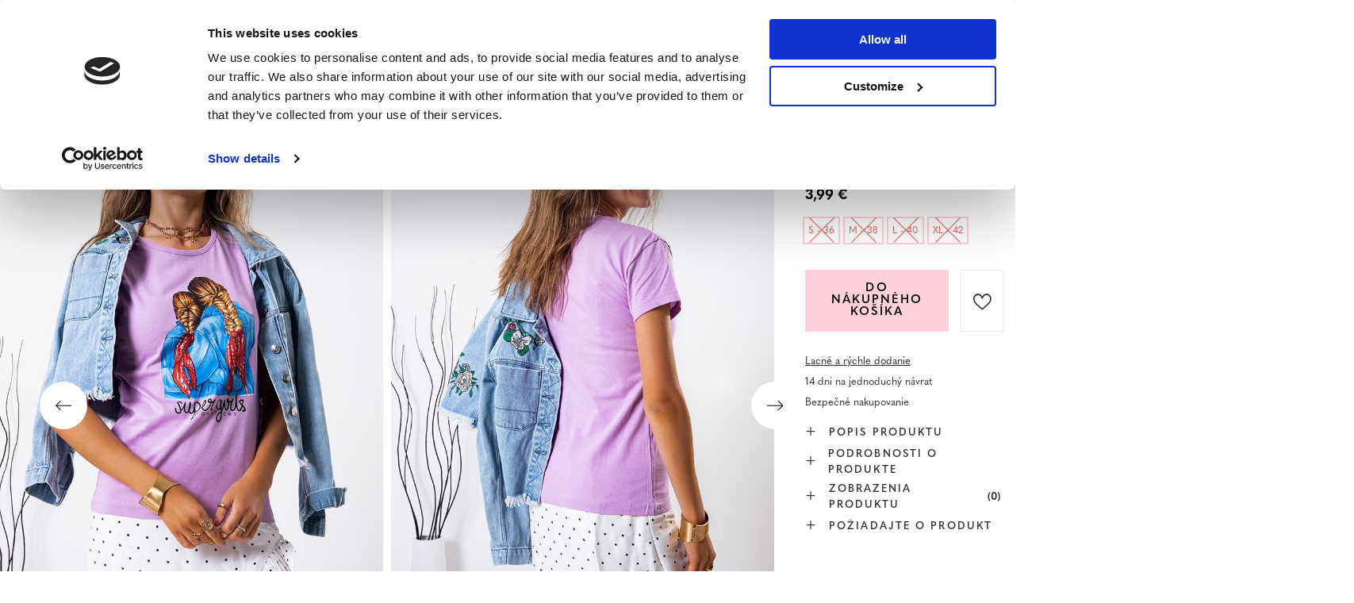

--- FILE ---
content_type: text/html; charset=utf-8
request_url: https://www.royal-fashion.sk/product-slo-469365-Damske-fialove-bavlnene-tricko-s-farebnou-potlacou-Oblecenie.html
body_size: 26091
content:
<!DOCTYPE html>
<html lang="sk" class="--vat --gross " ><head><meta name='viewport' content='user-scalable=no, initial-scale = 1.0, maximum-scale = 1.0, width=device-width, viewport-fit=cover'/> <link rel="preload" crossorigin="anonymous" as="font" href="/gfx/custom/fontello_rf.woff?v=2"><meta http-equiv="Content-Type" content="text/html; charset=utf-8"><meta http-equiv="X-UA-Compatible" content="IE=edge"><title>Dámske fialové bavlnené tričko s farebnou potlačou - Oblečenie fialová | Oblečenie \ Blúzky / Košele / Tričká Za darček   | Royal-fashion.sk - módna obuv a oblečenie</title><meta name="keywords" content=""><meta name="description" content="Dámske fialové bavlnené tričko s farebnou potlačou - Oblečenie fialová | Originálne dámske tričko s vysokým obsahom bavlny, s krátkym rukávom. Dámske tričko je zdobené potlačou vpredu. Skvelé tričko každý deň! POZNÁMKA: Presnosť merania (+/-) 1 cm.  | Royal-fashion.sk - módna obuv a oblečenie"><link rel="icon" href="/gfx/slo/favicon.ico"><meta name="theme-color" content="#FFD1DC"><meta name="msapplication-navbutton-color" content="#FFD1DC"><meta name="apple-mobile-web-app-status-bar-style" content="#FFD1DC"><link rel="stylesheet" type="text/css" href="/gfx/slo/projector_style.css.gzip?r=1747069044"><link rel="preload stylesheet" as="style" href="/gfx/slo/style.css.gzip?r=1747069044"><script>var app_shop={urls:{prefix:'data="/gfx/'.replace('data="', '')+'slo/',graphql:'/graphql/v1/'},vars:{priceType:'gross',priceTypeVat:true,productDeliveryTimeAndAvailabilityWithBasket:false,geoipCountryCode:'US',},txt:{priceTypeText:' brutto',},fn:{},fnrun:{},files:[],graphql:{}};const getCookieByName=(name)=>{const value=`; ${document.cookie}`;const parts = value.split(`; ${name}=`);if(parts.length === 2) return parts.pop().split(';').shift();return false;};if(getCookieByName('freeeshipping_clicked')){document.documentElement.classList.remove('--freeShipping');}if(getCookieByName('rabateCode_clicked')){document.documentElement.classList.remove('--rabateCode');}</script><meta name="robots" content="index,follow"><meta name="rating" content="general"><meta name="Author" content="Royal Fashion Vipol based on IdoSell - the best online selling solutions for your e-store (www.idosell.com/shop).">
<!-- Begin LoginOptions html -->

<style>
#client_new_social .service_item[data-name="service_Apple"]:before, 
#cookie_login_social_more .service_item[data-name="service_Apple"]:before,
.oscop_contact .oscop_login__service[data-service="Apple"]:before {
    display: block;
    height: 2.6rem;
    content: url('/gfx/standards/apple.svg?r=1743165583');
}
.oscop_contact .oscop_login__service[data-service="Apple"]:before {
    height: auto;
    transform: scale(0.8);
}
#client_new_social .service_item[data-name="service_Apple"]:has(img.service_icon):before,
#cookie_login_social_more .service_item[data-name="service_Apple"]:has(img.service_icon):before,
.oscop_contact .oscop_login__service[data-service="Apple"]:has(img.service_icon):before {
    display: none;
}
</style>

<!-- End LoginOptions html -->

<!-- Open Graph -->
<meta property="og:type" content="website"><meta property="og:url" content="https://www.royal-fashion.sk/product-slo-469365-Damske-fialove-bavlnene-tricko-s-farebnou-potlacou-Oblecenie.html
"><meta property="og:title" content="Dámske fialové bavlnené tričko s farebnou potlačou - Oblečenie"><meta property="og:description" content="Originálne dámske tričko s vysokým obsahom bavlny, s krátkym rukávom. Dámske tričko je zdobené potlačou vpredu. Skvelé tričko každý deň! POZNÁMKA: Presnosť merania (+/-) 1 cm."><meta property="og:site_name" content="Royal Fashion Vipol"><meta property="og:locale" content="sk_SK"><meta property="og:image" content="https://www.royal-fashion.sk/hpeciai/318eba8dc54787f5e5c2eb4fa05a75e1/slo_pl_Damske-fialove-bavlnene-tricko-s-farebnou-potlacou-Oblecenie-469365_3.jpg"><meta property="og:image:width" content="500"><meta property="og:image:height" content="500"><link rel="manifest" href="https://www.royal-fashion.sk/data/include/pwa/12/manifest.json?t=3"><meta name="apple-mobile-web-app-capable" content="yes"><meta name="apple-mobile-web-app-status-bar-style" content="black"><meta name="apple-mobile-web-app-title" content="royal-fashion.sk"><link rel="apple-touch-icon" href="/data/include/pwa/12/icon-128.png"><link rel="apple-touch-startup-image" href="/data/include/pwa/12/logo-512.png" /><meta name="msapplication-TileImage" content="/data/include/pwa/12/icon-144.png"><meta name="msapplication-TileColor" content="#2F3BA2"><meta name="msapplication-starturl" content="/"><script type="application/javascript">var _adblock = true;</script><script async src="/data/include/advertising.js"></script><script type="application/javascript">var statusPWA = {
                online: {
                    txt: "Connected to the Internet",
                    bg: "#5fa341"
                },
                offline: {
                    txt: "No Internet connection",
                    bg: "#eb5467"
                }
            }</script><script async type="application/javascript" src="/ajax/js/pwa_online_bar.js?v=1&r=6"></script><script type="application/javascript" src="/ajax/js/webpush_subscription.js?v=1&r=4"></script><script type="application/javascript">WebPushHandler.publicKey = 'BKro4NIm/F7ml0jJCXVMzosB4FU8T25kVour4VunjJoE7XkuSuqWz+A//vobS9CuF1hG7R8r9X3KxY5HlZ2V9eo=';WebPushHandler.version = '1';WebPushHandler.setPermissionValue();</script>
<!-- End Open Graph -->

<link rel="canonical" href="https://www.royal-fashion.sk/product-slo-469365-Damske-fialove-bavlnene-tricko-s-farebnou-potlacou-Oblecenie.html" />

                <!-- Global site tag (gtag.js) -->
                <script  async src="https://www.googletagmanager.com/gtag/js?id=AW-478985813"></script>
                <script >
                    window.dataLayer = window.dataLayer || [];
                    window.gtag = function gtag(){dataLayer.push(arguments);}
                    gtag('js', new Date());
                    
                    gtag('config', 'AW-478985813', {"allow_enhanced_conversions":true});
gtag('config', 'G-2NWM8RTNK8');

                </script>
                            <!-- Google Tag Manager -->
                    <script >(function(w,d,s,l,i){w[l]=w[l]||[];w[l].push({'gtm.start':
                    new Date().getTime(),event:'gtm.js'});var f=d.getElementsByTagName(s)[0],
                    j=d.createElement(s),dl=l!='dataLayer'?'&l='+l:'';j.async=true;j.src=
                    'https://www.googletagmanager.com/gtm.js?id='+i+dl;f.parentNode.insertBefore(j,f);
                    })(window,document,'script','dataLayer','GTM-PCMXQQB');</script>
            <!-- End Google Tag Manager -->
<!-- Begin additional html or js -->


<!--533|12|141| modified: 2024-01-02 15:07:22-->
<style>
    .hotspot_labels_wrapper .hotspot_label.--bestseller {
        border-color: #ffd1dc !important;
        color: #000 !important;
        background: #ffd1dc !important;
        border-radius: 0 !important;
        font-weight: bold !important;
        text-transform: capitalize !important;
    }
    .hotspot_labels_wrapper .hotspot_label.--new {
        border-color: #10ac82 !important;
        color: #fff !important;
        background: #10ac82 !important;
        border-radius: 0 !important;
        font-weight: bold !important;
    }
    .hotspot_labels_wrapper .yousave_percent {
        border: 2px solid #fff !important;
    }
</style>
<!--535|12|153| modified: 2024-01-02 14:44:46-->
<style>
    li.--noBold:nth-child(2)>a:nth-child(1) {
        color: #cd0000 !important;
        text-transform: uppercase;
    }

    li.--noBold:nth-child(2)>a:nth-child(1)::after {
        content: " \1F3F7 \FE0F" !important;
    }

    .navbar-nav>li:nth-child(2)>a:nth-child(1) {
        color: #cd0000 !important;
        text-transform: uppercase;
    }

    .navbar-nav>li:nth-child(2)>a:nth-child(1)::after {
        content: " \1F3F7 \FE0F" !important;
    }
</style>


<!-- End additional html or js -->
                <script>
                if (window.ApplePaySession && window.ApplePaySession.canMakePayments()) {
                    var applePayAvailabilityExpires = new Date();
                    applePayAvailabilityExpires.setTime(applePayAvailabilityExpires.getTime() + 2592000000); //30 days
                    document.cookie = 'applePayAvailability=yes; expires=' + applePayAvailabilityExpires.toUTCString() + '; path=/;secure;'
                    var scriptAppleJs = document.createElement('script');
                    scriptAppleJs.src = "/ajax/js/apple.js?v=3";
                    if (document.readyState === "interactive" || document.readyState === "complete") {
                          document.body.append(scriptAppleJs);
                    } else {
                        document.addEventListener("DOMContentLoaded", () => {
                            document.body.append(scriptAppleJs);
                        });  
                    }
                } else {
                    document.cookie = 'applePayAvailability=no; path=/;secure;'
                }
                </script>
                <script>
            var paypalScriptLoaded = null;
            var paypalScript = null;
            
            async function attachPaypalJs() {
                return new Promise((resolve, reject) => {
                    if (!paypalScript) {
                        paypalScript = document.createElement('script');
                        paypalScript.async = true;
                        paypalScript.setAttribute('data-namespace', "paypal_sdk");
                        paypalScript.setAttribute('data-partner-attribution-id', "IAIspzoo_Cart_PPCP");
                        paypalScript.addEventListener("load", () => {
                        paypalScriptLoaded = true;
                            resolve({status: true});
                        });
                        paypalScript.addEventListener("error", () => {
                            paypalScriptLoaded = true;
                            reject({status: false});
                         });
                        paypalScript.src = "https://www.paypal.com/sdk/js?client-id=AbxR9vIwE1hWdKtGu0gOkvPK2YRoyC9ulUhezbCUWnrjF8bjfwV-lfP2Rze7Bo8jiHIaC0KuaL64tlkD&components=buttons,funding-eligibility&currency=EUR&merchant-id=YRJPNSELS2MF2&locale=sk_SK";
                        if (document.readyState === "interactive" || document.readyState === "complete") {
                            document.body.append(paypalScript);
                        } else {
                            document.addEventListener("DOMContentLoaded", () => {
                                document.body.append(paypalScript);
                            });  
                        }                                              
                    } else {
                        if (paypalScriptLoaded) {
                            resolve({status: true});
                        } else {
                            paypalScript.addEventListener("load", () => {
                                paypalScriptLoaded = true;
                                resolve({status: true});                            
                            });
                            paypalScript.addEventListener("error", () => {
                                paypalScriptLoaded = true;
                                reject({status: false});
                            });
                        }
                    }
                });
            }
            </script>
                <script>
                attachPaypalJs().then(() => {
                    let paypalEligiblePayments = [];
                    let payPalAvailabilityExpires = new Date();
                    payPalAvailabilityExpires.setTime(payPalAvailabilityExpires.getTime() + 86400000); //1 day
                    if (typeof(paypal_sdk) != "undefined") {
                        for (x in paypal_sdk.FUNDING) {
                            var buttonTmp = paypal_sdk.Buttons({
                                fundingSource: x.toLowerCase()
                            });
                            if (buttonTmp.isEligible()) {
                                paypalEligiblePayments.push(x);
                            }
                        }
                    }
                    if (paypalEligiblePayments.length > 0) {
                        document.cookie = 'payPalAvailability_EUR=' + paypalEligiblePayments.join(",") + '; expires=' + payPalAvailabilityExpires.toUTCString() + '; path=/; secure';
                        document.cookie = 'paypalMerchant=YRJPNSELS2MF2; expires=' + payPalAvailabilityExpires.toUTCString() + '; path=/; secure';
                    } else {
                        document.cookie = 'payPalAvailability_EUR=-1; expires=' + payPalAvailabilityExpires.toUTCString() + '; path=/; secure';
                    }
                });
                </script><script src="/data/gzipFile/expressCheckout.js.gz"></script><link rel="preload" as="image" href="/hpeciai/f4e0cefde2184ef8fe817f80310c58de/slo_pm_Damske-fialove-bavlnene-tricko-s-farebnou-potlacou-Oblecenie-469365_3.jpg"><style>
								#main_banner1.skeleton .main_slider__item > a {
									padding-top: calc(960/768* 100%);
								}
								@media (min-width: 757px) {#main_banner1.skeleton .main_slider__item > a {
									padding-top: calc(452/1280* 100%);
								}}
								@media (min-width: 979px) {#main_banner1.skeleton .main_slider__item > a {
									padding-top: calc(1000/2000* 100%);
								}}
								#main_banner1 .main_slider__item > a.loading {
									padding-top: calc(960/768* 100%);
								}
								@media (min-width: 757px) {#main_banner1 .main_slider__item > a.loading {
									padding-top: calc(452/1280* 100%);
								}}
								@media (min-width: 979px) {#main_banner1 .main_slider__item > a.loading {
									padding-top: calc(1000/2000* 100%);
								}}
							</style><style>
									#photos_slider[data-skeleton] .photos__link:before {
										padding-top: calc(500/500* 100%);
									}
									@media (min-width: 979px) {.photos__slider[data-skeleton] .photos__figure:not(.--nav):first-child .photos__link {
										max-height: 500px;
									}}
								</style><link rel="preconnect" href="https://use.typekit.net"><link rel="stylesheet" href="https://use.typekit.net/odi6snr.css"><meta property="og:type" content="product"><meta property="product:retailer_part_no" content="469365"><meta property="og:image" content="hpeciai/324ca9d66505b393314a03e090312c9e/pol_il_Fioletowa-damska-bawelniana-koszulka-z-kolorowym-nadrukiem-Odziez-469365.jpg"><meta property="og:title" content="Dámske fialové bavlnené tričko s farebnou potlačou - Oblečenie"><meta property="product:category" content="Tričká"><meta property="product:category" content="Tričká"><meta property="product:price:amount" content="3.99"></head><body><script async
                                  data_environment = "production";
                                  src="https://eu-library.klarnaservices.com/lib.js"
                                  data-client-id=""></script><div id="container" class="projector_page container max-width-1200" data-banner="true"><header class=" commercial_banner"><script class="ajaxLoad">
                app_shop.vars.vat_registered = "true";
                app_shop.vars.currency_format = "###,##0.00";
                
                    app_shop.vars.currency_before_value = false;
                
                    app_shop.vars.currency_space = true;
                
                app_shop.vars.symbol = "€";
                app_shop.vars.id= "EUR";
                app_shop.vars.baseurl = "http://www.royal-fashion.sk/";
                app_shop.vars.sslurl= "https://www.royal-fashion.sk/";
                app_shop.vars.curr_url= "%2Fproduct-slo-469365-Damske-fialove-bavlnene-tricko-s-farebnou-potlacou-Oblecenie.html";
                

                var currency_decimal_separator = ',';
                var currency_grouping_separator = ' ';

                
                    app_shop.vars.blacklist_extension = ["exe","com","swf","js","php"];
                
                    app_shop.vars.blacklist_mime = ["application/javascript","application/octet-stream","message/http","text/javascript","application/x-deb","application/x-javascript","application/x-shockwave-flash","application/x-msdownload"];
                
                    app_shop.urls.contact = "/contact-slo.html";
                </script><div id="viewType" style="display:none"></div><div id="logo" class="d-flex align-items-center" data-bg="/data/gfx/mask/slo/top_12_big.png"><a href="https://royal-fashion.sk/" target="_self"><img src="/data/gfx/mask/slo/logo_12_big.png" alt="www.royal-fashion.sk" width="319" height="120"></a></div><nav id="menu_categories" class="wide"><button type="button" class="navbar-toggler"></button><div class="navbar-collapse" id="menu_navbar"><ul class="navbar-nav mx-md-n2"><li class="nav-item"><a  href="/slo_m_NOVINKY-837.html" target="_self" title="NOVINKY" class="nav-link nav-gfx" ><img class="b-lazy" alt="NOVINKY" title="NOVINKY" data-src="/data/gfx/slo/navigation/1_1_i_837.webp"><span class="gfx_lvl_1 d-none">NOVINKY</span></a></li><li class="nav-item"><a  href="/slo_m_Kosmetika-10951.html" target="_self" title="Kosmetika" class="nav-link" >Kosmetika</a><ul class="navbar-subnav"><li class="nav-item"><a  href="/slo_m_Kosmetika_Telo-10954.html" target="_self" title="Telo" class="nav-link" >Telo</a></li><li class="nav-item"><a  href="/slo_m_Kosmetika_Tvar-10955.html" target="_self" title="Tvár" class="nav-link" >Tvár</a></li><li class="nav-item"><a  href="/slo_m_Kosmetika_Vlasy-10956.html" target="_self" title="Vlasy" class="nav-link" >Vlasy</a></li><li class="nav-item"><a  href="/slo_m_Kosmetika_Ruky-10957.html" target="_self" title="Ruky" class="nav-link" >Ruky</a></li><li class="nav-item"><a  href="/slo_m_Kosmetika_Vone-10958.html" target="_self" title="Vône" class="nav-link" >Vône</a></li><li class="nav-item"><a  href="/slo_m_Kosmetika_Chemikalie-10959.html" target="_self" title="Chemikálie" class="nav-link" >Chemikálie</a></li><li class="nav-item"><a  href="/slo_m_Kosmetika_Makijaz-10963.html" target="_self" title="Makijaż" class="nav-link" >Makijaż</a><ul class="navbar-subsubnav"><li class="nav-item"><a  href="/slo_m_Kosmetika_Makijaz_Twarz-10964.html" target="_self" title="Twarz" class="nav-link" >Twarz</a></li><li class="nav-item"><a  href="/slo_m_Kosmetika_Makijaz_Oczy-10965.html" target="_self" title="Oczy" class="nav-link" >Oczy</a></li><li class="nav-item"><a  href="/slo_m_Kosmetika_Makijaz_Usta-10966.html" target="_self" title="Usta" class="nav-link" >Usta</a></li></ul></li><li class="nav-item"><a  href="/slo_m_Kosmetika_Higiena-10967.html" target="_self" title="Higiena" class="nav-link" >Higiena</a></li></ul></li><li class="nav-item"><a  href="https://www.royal-fashion.sk/Bestseller-sbestseller-slo.html" target="_self" title="NAJPREDÁVANEJŠIE" class="nav-link nav-gfx" ><img class="b-lazy" alt="NAJPREDÁVANEJŠIE" title="NAJPREDÁVANEJŠIE" data-src="/data/gfx/slo/navigation/1_1_i_856.jpg"><span class="gfx_lvl_1 d-none">NAJPREDÁVANEJŠIE</span></a></li><li class="nav-item"><a  href="/slo_m_ZLAVA-3170.html" target="_self" title="ZĽAVA" class="nav-link" >ZĽAVA</a><ul class="navbar-subnav"><li class="nav-item"><a  href="/slo_m_ZLAVA_OUTLET-759.html" target="_self" title="OUTLET" class="nav-link nav-gfx" ><img class="gfx_lvl_2 b-lazy" alt="OUTLET" title="OUTLET" data-src="/data/gfx/slo/navigation/1_1_i_759.webp"><span class="gfx_lvl_2 d-none">OUTLET</span></a></li><li class="nav-item"><a  href="/slo_m_ZLAVA_AKCIE-947.html" target="_self" title="AKCIE" class="nav-link nav-gfx" ><img class="gfx_lvl_2 b-lazy" alt="AKCIE" title="AKCIE" data-src="/data/gfx/slo/navigation/1_1_i_947.webp"><span class="gfx_lvl_2 d-none">AKCIE</span></a></li><li class="nav-item"><a  href="/slo_m_ZLAVA_POSLEDNE-KUSY-474.html" target="_self" title="POSLEDNÉ KUSY" class="nav-link nav-gfx" ><img class="gfx_lvl_2 b-lazy" alt="POSLEDNÉ KUSY" title="POSLEDNÉ KUSY" data-src="/data/gfx/slo/navigation/1_1_i_474.webp"><span class="gfx_lvl_2 d-none">POSLEDNÉ KUSY</span></a></li><li class="nav-item"><a  href="/slo_m_ZLAVA_LETO-NA-7-49-EUR-10933.html" target="_self" title="LETO NA 7,49 EUR " class="nav-link" >LETO NA 7,49 EUR </a></li></ul></li><li class="nav-item"><a  href="/slo_m_Obuv-100.html" target="_self" title="Obuv" class="nav-link nav-gfx" ><img class="b-lazy" alt="Obuv" title="Obuv" data-src="/data/gfx/slo/navigation/1_1_i_100.webp"><span class="gfx_lvl_1 d-none">Obuv</span></a><ul class="navbar-subnav"><li class="nav-item"><a  href="/slo_m_Obuv_Slapky-209.html" target="_self" title="Šľapky" class="nav-link nav-gfx" ><img class="gfx_lvl_2 b-lazy" alt="Šľapky" title="Šľapky" data-src="/data/gfx/slo/navigation/1_1_i_209.webp"><span class="gfx_lvl_2 d-none">Šľapky</span></a><ul class="navbar-subsubnav"><li class="nav-item"><a  href="/slo_m_Obuv_Slapky_-Ploche-papuce-1462.html" target="_self" title=" Ploché papuče" class="nav-link nav-gfx" ><img class="gfx_lvl_3 b-lazy" alt=" Ploché papuče" title=" Ploché papuče" data-src="/data/gfx/slo/navigation/1_1_i_1462.webp"><span class="gfx_lvl_3 d-none"> Ploché papuče</span></a></li><li class="nav-item"><a  href="/slo_m_Obuv_Slapky_Papuce-na-podpatku-6693.html" target="_self" title="Papuče na podpätku" class="nav-link" >Papuče na podpätku</a></li><li class="nav-item"><a  href="/slo_m_Obuv_Slapky_Bazenove-papuce-1460.html" target="_self" title="Bazénové papuče" class="nav-link nav-gfx" ><img class="gfx_lvl_3 b-lazy" alt="Bazénové papuče" title="Bazénové papuče" data-src="/data/gfx/slo/navigation/1_1_i_1460.webp"><span class="gfx_lvl_3 d-none">Bazénové papuče</span></a></li><li class="nav-item"><a  href="/slo_m_Obuv_Slapky_Zabky-2694.html" target="_self" title="Žabky" class="nav-link nav-gfx" ><img class="gfx_lvl_3 b-lazy" alt="Žabky" title="Žabky" data-src="/data/gfx/slo/navigation/1_1_i_2694.webp"><span class="gfx_lvl_3 d-none">Žabky</span></a></li></ul></li><li class="nav-item"><a  href="/slo_m_Obuv_Sandale-173.html" target="_self" title="Sandále" class="nav-link nav-gfx" ><img class="gfx_lvl_2 b-lazy" alt="Sandále" title="Sandále" data-src="/data/gfx/slo/navigation/1_1_i_173.webp"><span class="gfx_lvl_2 d-none">Sandále</span></a><ul class="navbar-subsubnav"><li class="nav-item"><a  href="/slo_m_Obuv_Sandale_Sandale-ploche-882.html" target="_self" title="Sandále ploché" class="nav-link" >Sandále ploché</a></li><li class="nav-item"><a  href="/slo_m_Obuv_Sandale_Sandale-na-stlpiku-880.html" target="_self" title="Sandále na stĺpiku" class="nav-link" >Sandále na stĺpiku</a></li><li class="nav-item"><a  href="/slo_m_Obuv_Sandale_Sandale-na-ihlickach-881.html" target="_self" title="Sandále na ihličkách " class="nav-link" >Sandále na ihličkách </a></li><li class="nav-item"><a  href="/slo_m_Obuv_Sandale_Sandale-na-kline-883.html" target="_self" title="Sandále na kline" class="nav-link" >Sandále na kline</a></li></ul></li><li class="nav-item"><a  href="/slo_m_Obuv_Espadrilles-185.html" target="_self" title="Espadrilles" class="nav-link nav-gfx" ><img class="gfx_lvl_2 b-lazy" alt="Espadrilles" title="Espadrilles" data-src="/data/gfx/slo/navigation/1_1_i_185.webp"><span class="gfx_lvl_2 d-none">Espadrilles</span></a><ul class="navbar-subsubnav"><li class="nav-item"><a  href="/slo_m_Obuv_Espadrilles_Ploche-espadrilky-1418.html" target="_self" title="Ploché espadrilky" class="nav-link" >Ploché espadrilky</a></li><li class="nav-item"><a  href="/slo_m_Obuv_Espadrilles_Espadrilky-na-kline-1420.html" target="_self" title="Espadrilky na kline" class="nav-link" >Espadrilky na kline</a></li></ul></li><li class="nav-item"><a  href="/slo_m_Obuv_NOVINKY-2525.html" target="_self" title="NOVINKY" class="nav-link nav-gfx" ><img class="gfx_lvl_2 b-lazy" alt="NOVINKY" title="NOVINKY" data-src="/data/gfx/slo/navigation/1_1_i_2525.webp"><span class="gfx_lvl_2 d-none">NOVINKY</span></a><ul class="navbar-subsubnav"><li class="nav-item"><a  href="/slo_m_Obuv_NOVINKY_Obuv-3167.html" target="_self" title="Obuv" class="nav-link nav-gfx" ><img class="gfx_lvl_3 b-lazy" alt="Obuv" title="Obuv" data-src="/data/gfx/slo/navigation/1_1_i_3167.webp"><span class="gfx_lvl_3 d-none">Obuv</span></a></li></ul></li><li class="nav-item"><a  href="/slo_m_Obuv_Sportove-topanky-195.html" target="_self" title="Športové topánky" class="nav-link nav-gfx" ><img class="gfx_lvl_2 b-lazy" alt="Športové topánky" title="Športové topánky" data-src="/data/gfx/slo/navigation/1_1_i_195.webp"><span class="gfx_lvl_2 d-none">Športové topánky</span></a><ul class="navbar-subsubnav"><li class="nav-item"><a  href="/slo_m_Obuv_Sportove-topanky_Daddy-shoes-Ugly-shoes-1317.html" target="_self" title="Daddy shoes / Ugly shoes" class="nav-link" >Daddy shoes / Ugly shoes</a></li><li class="nav-item"><a  href="/slo_m_Obuv_Sportove-topanky_Casual-1318.html" target="_self" title="Casual" class="nav-link" >Casual</a></li><li class="nav-item"><a  href="/slo_m_Obuv_Sportove-topanky_Beh-cvicenie-a-trening-4633.html" target="_self" title="Beh, cvičenie a tréning" class="nav-link" >Beh, cvičenie a tréning</a></li><li class="nav-item"><a  href="/slo_m_Obuv_Sportove-topanky_Topanky-sneakers-180.html" target="_self" title="Topánky sneakers" class="nav-link nav-gfx" ><img class="gfx_lvl_3 b-lazy" alt="Topánky sneakers" title="Topánky sneakers" data-src="/data/gfx/slo/navigation/1_1_i_180.webp"><span class="gfx_lvl_3 d-none">Topánky sneakers</span></a></li><li class="nav-item"><a  href="/slo_m_Obuv_Sportove-topanky_Zateplene-topanky-4634.html" target="_self" title="Zateplené topánky" class="nav-link" >Zateplené topánky</a></li><li class="nav-item"><a  href="/slo_m_Obuv_Sportove-topanky_Sportowe-10942.html" target="_self" title="Sportowe" class="nav-link" >Sportowe</a></li></ul></li><li class="nav-item"><a  href="/slo_m_Obuv_Tenisky-1479.html" target="_self" title="Tenisky" class="nav-link nav-gfx" ><img class="gfx_lvl_2 b-lazy" alt="Tenisky" title="Tenisky" data-src="/data/gfx/slo/navigation/1_1_i_1479.webp"><span class="gfx_lvl_2 d-none">Tenisky</span></a><ul class="navbar-subsubnav"><li class="nav-item"><a  href="/slo_m_Obuv_Tenisky_Tenisky-1319.html" target="_self" title="Tenisky" class="nav-link nav-gfx" ><img class="gfx_lvl_3 b-lazy" alt="Tenisky" title="Tenisky" data-src="/data/gfx/slo/navigation/1_1_i_1319.webp"><span class="gfx_lvl_3 d-none">Tenisky</span></a></li><li class="nav-item"><a  href="/slo_m_Obuv_Tenisky_Nasuchovacia-obuv-205.html" target="_self" title="Našuchovacia obuv" class="nav-link nav-gfx" ><img class="gfx_lvl_3 b-lazy" alt="Našuchovacia obuv" title="Našuchovacia obuv" data-src="/data/gfx/slo/navigation/1_1_i_205.webp"><span class="gfx_lvl_3 d-none">Našuchovacia obuv</span></a></li><li class="nav-item"><a  href="/slo_m_Obuv_Tenisky_Snurovacie-tenisky-2698.html" target="_self" title="Šnurovacie tenisky" class="nav-link" >Šnurovacie tenisky</a></li></ul></li><li class="nav-item"><a  href="/slo_m_Obuv_Poltopanky-207.html" target="_self" title="Poltopánky" class="nav-link nav-gfx" ><img class="gfx_lvl_2 b-lazy" alt="Poltopánky" title="Poltopánky" data-src="/data/gfx/slo/navigation/1_1_i_207.webp"><span class="gfx_lvl_2 d-none">Poltopánky</span></a></li><li class="nav-item"><a  href="/slo_m_Obuv_Mokasiny-4635.html" target="_self" title="Mokasíny" class="nav-link nav-gfx" ><img class="gfx_lvl_2 b-lazy" alt="Mokasíny" title="Mokasíny" data-src="/data/gfx/slo/navigation/1_1_i_4635.webp"><span class="gfx_lvl_2 d-none">Mokasíny</span></a><ul class="navbar-subsubnav"><li class="nav-item"><a  href="/slo_m_Obuv_Mokasiny_Mokasyny-na-plaskiej-podeszwie-10940.html" target="_self" title="Mokasyny na płaskiej podeszwie" class="nav-link" >Mokasyny na płaskiej podeszwie</a></li><li class="nav-item"><a  href="/slo_m_Obuv_Mokasiny_Mokasyny-na-obcasie-10941.html" target="_self" title="Mokasyny na obcasie" class="nav-link" >Mokasyny na obcasie</a></li></ul></li><li class="nav-item"><a  href="/slo_m_Obuv_Baleriny-171.html" target="_self" title="Baleríny" class="nav-link nav-gfx" ><img class="gfx_lvl_2 b-lazy" alt="Baleríny" title="Baleríny" data-src="/data/gfx/slo/navigation/1_1_i_171.webp"><span class="gfx_lvl_2 d-none">Baleríny</span></a><ul class="navbar-subsubnav"><li class="nav-item"><a  href="/slo_m_Obuv_Baleriny_Klasicke-1323.html" target="_self" title="Klasické" class="nav-link" >Klasické</a></li><li class="nav-item"><a  href="/slo_m_Obuv_Baleriny_Balerinky-melissa-835.html" target="_self" title="Balerínky melissa" class="nav-link nav-gfx" ><img class="gfx_lvl_3 b-lazy" alt="Balerínky melissa" title="Balerínky melissa" data-src="/data/gfx/slo/navigation/1_1_i_835.webp"><span class="gfx_lvl_3 d-none">Balerínky melissa</span></a></li></ul></li><li class="nav-item"><a  href="/slo_m_Obuv_Lodicky-179.html" target="_self" title="Lodičky" class="nav-link nav-gfx" ><img class="gfx_lvl_2 b-lazy" alt="Lodičky" title="Lodičky" data-src="/data/gfx/slo/navigation/1_1_i_179.webp"><span class="gfx_lvl_2 d-none">Lodičky</span></a><ul class="navbar-subsubnav"><li class="nav-item"><a  href="/slo_m_Obuv_Lodicky_Klasicke-lodicky-1322.html" target="_self" title="Klasické lodičky" class="nav-link" >Klasické lodičky</a></li></ul></li><li class="nav-item"><a  href="/slo_m_Obuv_Ihlicky-757.html" target="_self" title="Ihličky" class="nav-link nav-gfx" ><img class="gfx_lvl_2 b-lazy" alt="Ihličky" title="Ihličky" data-src="/data/gfx/slo/navigation/1_1_i_757.webp"><span class="gfx_lvl_2 d-none">Ihličky</span></a></li><li class="nav-item"><a  href="/slo_m_Obuv_Clenkove-cizmy-174.html" target="_self" title="Členkové cížmy" class="nav-link nav-gfx" ><img class="gfx_lvl_2 b-lazy" alt="Členkové cížmy" title="Členkové cížmy" data-src="/data/gfx/slo/navigation/1_1_i_174.webp"><span class="gfx_lvl_2 d-none">Členkové cížmy</span></a><ul class="navbar-subsubnav"><li class="nav-item"><a  href="/slo_m_Obuv_Clenkove-cizmy_Clenkove-topanky-ploche-875.html" target="_self" title="Členkové topánky ploché" class="nav-link nav-gfx" ><img class="gfx_lvl_3 b-lazy" alt="Členkové topánky ploché" title="Členkové topánky ploché" data-src="/data/gfx/slo/navigation/1_1_i_875.webp"><span class="gfx_lvl_3 d-none">Členkové topánky ploché</span></a></li><li class="nav-item"><a  href="/slo_m_Obuv_Clenkove-cizmy_Clenkove-topanky-na-stlpiku-872.html" target="_self" title="Členkové topánky na stĺpiku" class="nav-link nav-gfx" ><img class="gfx_lvl_3 b-lazy" alt="Členkové topánky na stĺpiku" title="Členkové topánky na stĺpiku" data-src="/data/gfx/slo/navigation/1_1_i_872.jpg"><span class="gfx_lvl_3 d-none">Členkové topánky na stĺpiku</span></a></li><li class="nav-item"><a  href="/slo_m_Obuv_Clenkove-cizmy_Clenkove-topanky-na-kline-870.html" target="_self" title="Členkové topánky na kline" class="nav-link nav-gfx" ><img class="gfx_lvl_3 b-lazy" alt="Členkové topánky na kline" title="Členkové topánky na kline" data-src="/data/gfx/slo/navigation/1_1_i_870.jpg"><span class="gfx_lvl_3 d-none">Členkové topánky na kline</span></a></li><li class="nav-item"><a  href="/slo_m_Obuv_Clenkove-cizmy_Clenkove-topanky-na-ihlickach-871.html" target="_self" title="Členkové topánky na ihličkách " class="nav-link" >Členkové topánky na ihličkách </a></li><li class="nav-item"><a  href="/slo_m_Obuv_Clenkove-cizmy_Snurovacie-topanky-877.html" target="_self" title="Šnurovacie topánky " class="nav-link nav-gfx" ><img class="gfx_lvl_3 b-lazy" alt="Šnurovacie topánky " title="Šnurovacie topánky " data-src="/data/gfx/slo/navigation/1_1_i_877.jpg"><span class="gfx_lvl_3 d-none">Šnurovacie topánky </span></a></li><li class="nav-item"><a  href="/slo_m_Obuv_Clenkove-cizmy_Clenkove-topanky-na-platforme-876.html" target="_self" title="Členkové topánky na platforme" class="nav-link nav-gfx" ><img class="gfx_lvl_3 b-lazy" alt="Členkové topánky na platforme" title="Členkové topánky na platforme" data-src="/data/gfx/slo/navigation/1_1_i_876.jpg"><span class="gfx_lvl_3 d-none">Členkové topánky na platforme</span></a></li><li class="nav-item"><a  href="/slo_m_Obuv_Clenkove-cizmy_Chelsea-topanky-758.html" target="_self" title="Chelsea topánky" class="nav-link nav-gfx" ><img class="gfx_lvl_3 b-lazy" alt="Chelsea topánky" title="Chelsea topánky" data-src="/data/gfx/slo/navigation/1_1_i_758.webp"><span class="gfx_lvl_3 d-none">Chelsea topánky</span></a></li><li class="nav-item"><a  href="/slo_m_Obuv_Clenkove-cizmy_Kovbojky-925.html" target="_self" title="Kovbojky" class="nav-link nav-gfx" ><img class="gfx_lvl_3 b-lazy" alt="Kovbojky" title="Kovbojky" data-src="/data/gfx/slo/navigation/1_1_i_925.webp"><span class="gfx_lvl_3 d-none">Kovbojky</span></a></li><li class="nav-item"><a  href="/slo_m_Obuv_Clenkove-cizmy_Cizmy-bez-zateplenia-4627.html" target="_self" title="Čižmy bez zateplenia" class="nav-link" >Čižmy bez zateplenia</a></li><li class="nav-item"><a  href="/slo_m_Obuv_Clenkove-cizmy_Cizmy-s-jemnou-izolaciou-4628.html" target="_self" title="Čižmy s jemnou izoláciou" class="nav-link" >Čižmy s jemnou izoláciou</a></li><li class="nav-item"><a  href="/slo_m_Obuv_Clenkove-cizmy_Cizmy-s-hrubou-izolaciou-4629.html" target="_self" title="Čižmy s hrubou izoláciou" class="nav-link" >Čižmy s hrubou izoláciou</a></li><li class="nav-item"><a  href="/slo_m_Obuv_Clenkove-cizmy_Najpredavanejsi-3148.html" target="_self" title="Najpredávanejší" class="nav-link" >Najpredávanejší</a></li><li class="nav-item"><a  href="/slo_m_Obuv_Clenkove-cizmy_Novinky-3147.html" target="_self" title="Novinky" class="nav-link" >Novinky</a></li></ul></li><li class="nav-item"><a  href="/slo_m_Obuv_Vysoke-snerovaci-boty-756.html" target="_self" title="Vysoké šněrovací boty" class="nav-link nav-gfx" ><img class="gfx_lvl_2 b-lazy" alt="Vysoké šněrovací boty" title="Vysoké šněrovací boty" data-src="/data/gfx/slo/navigation/1_1_i_756.webp"><span class="gfx_lvl_2 d-none">Vysoké šněrovací boty</span></a></li><li class="nav-item"><a  href="/slo_m_Obuv_Trapper-topanky-204.html" target="_self" title="Trapper topánky" class="nav-link nav-gfx" ><img class="gfx_lvl_2 b-lazy" alt="Trapper topánky" title="Trapper topánky" data-src="/data/gfx/slo/navigation/1_1_i_204.webp"><span class="gfx_lvl_2 d-none">Trapper topánky</span></a></li><li class="nav-item"><a  href="/slo_m_Obuv_Cizmy-176.html" target="_self" title="Čižmy" class="nav-link nav-gfx" ><img class="gfx_lvl_2 b-lazy" alt="Čižmy" title="Čižmy" data-src="/data/gfx/slo/navigation/1_1_i_176.webp"><span class="gfx_lvl_2 d-none">Čižmy</span></a><ul class="navbar-subsubnav"><li class="nav-item"><a  href="/slo_m_Obuv_Cizmy_Cizmy-po-lytka-950.html" target="_self" title="Čižmy po lýtka" class="nav-link" >Čižmy po lýtka</a></li><li class="nav-item"><a  href="/slo_m_Obuv_Cizmy_Cizmy-po-kolena-948.html" target="_self" title="Čižmy po kolená" class="nav-link" >Čižmy po kolená</a></li><li class="nav-item"><a  href="/slo_m_Obuv_Cizmy_Cizmy-nad-kolena-949.html" target="_self" title="Čižmy nad kolená" class="nav-link" >Čižmy nad kolená</a></li><li class="nav-item"><a  href="/slo_m_Obuv_Cizmy_Cizmy-bez-zateplenia-4630.html" target="_self" title="Čižmy bez zateplenia" class="nav-link" >Čižmy bez zateplenia</a></li><li class="nav-item"><a  href="/slo_m_Obuv_Cizmy_Cizmy-s-izolaciou-4631.html" target="_self" title="Čižmy s izoláciou" class="nav-link" >Čižmy s izoláciou</a></li><li class="nav-item"><a  href="/slo_m_Obuv_Cizmy_Topanky-na-plochom-podpatku-10943.html" target="_self" title="Topánky na plochom podpätku" class="nav-link" >Topánky na plochom podpätku</a></li><li class="nav-item"><a  href="/slo_m_Obuv_Cizmy_Topanky-na-podpatku-10944.html" target="_self" title="Topánky na podpätku" class="nav-link" >Topánky na podpätku</a></li></ul></li><li class="nav-item"><a  href="/slo_m_Obuv_Snehule-206.html" target="_self" title="Snehule" class="nav-link nav-gfx" ><img class="gfx_lvl_2 b-lazy" alt="Snehule" title="Snehule" data-src="/data/gfx/slo/navigation/1_1_i_206.webp"><span class="gfx_lvl_2 d-none">Snehule</span></a></li><li class="nav-item"><a  href="/slo_m_Obuv_Gumaky-183.html" target="_self" title="Gumáky" class="nav-link nav-gfx" ><img class="gfx_lvl_2 b-lazy" alt="Gumáky" title="Gumáky" data-src="/data/gfx/slo/navigation/1_1_i_183.webp"><span class="gfx_lvl_2 d-none">Gumáky</span></a><ul class="navbar-subsubnav"><li class="nav-item"><a  href="/slo_m_Obuv_Gumaky_Lakovane-gumaky-878.html" target="_self" title="Lakované gumáky" class="nav-link" >Lakované gumáky</a></li><li class="nav-item"><a  href="/slo_m_Obuv_Gumaky_Matne-gumaky-879.html" target="_self" title="Matné gumáky" class="nav-link" >Matné gumáky</a></li></ul></li><li class="nav-item"><a  href="/slo_m_Obuv_Papuce-818.html" target="_self" title="Papuče" class="nav-link nav-gfx" ><img class="gfx_lvl_2 b-lazy" alt="Papuče" title="Papuče" data-src="/data/gfx/slo/navigation/1_1_i_818.webp"><span class="gfx_lvl_2 d-none">Papuče</span></a></li><li class="nav-item"><a  href="/slo_m_Obuv_Buty-na-Wielkie-Wyjscie-10936.html" target="_self" title="Buty na Wielkie Wyjście" class="nav-link" >Buty na Wielkie Wyjście</a></li><li class="nav-item"><a  href="/slo_m_Obuv_UGC-10968.html" target="_self" title="UGC" class="nav-link" >UGC</a></li></ul></li><li class="nav-item"><a  href="/slo_m_ZENA-2333.html" target="_self" title="ŽENA" class="nav-link nav-gfx" ><img class="b-lazy" alt="ŽENA" title="ŽENA" data-src="/data/gfx/slo/navigation/1_1_i_2333.webp"><span class="gfx_lvl_1 d-none">ŽENA</span></a><ul class="navbar-subnav"><li class="nav-item"><a  href="/Bestseller-sbestseller-slo.html" target="_self" title="Najpredávanejšie" class="nav-link nav-gfx" ><img class="gfx_lvl_2 b-lazy" alt="Najpredávanejšie" title="Najpredávanejšie" data-src="/data/gfx/slo/navigation/1_1_i_2516.webp"><span class="gfx_lvl_2 d-none">Najpredávanejšie</span></a><ul class="navbar-subsubnav"><li class="nav-item"><a  href="/slo_m_ZENA_Najpredavanejsie_Obuv-10887.html" target="_self" title="Obuv" class="nav-link" >Obuv</a></li><li class="nav-item"><a  href="/slo_m_ZENA_Najpredavanejsie_Oblecenie-10888.html" target="_self" title="Oblečenie" class="nav-link" >Oblečenie</a></li></ul></li><li class="nav-item"><a  href="/slo_m_ZLAVA_OUTLET-759.html" target="_self" title="OUTLET" class="nav-link nav-gfx" ><img class="gfx_lvl_2 b-lazy" alt="OUTLET" title="OUTLET" data-src="/data/gfx/slo/navigation/1_1_i_9314.webp"><span class="gfx_lvl_2 d-none">OUTLET</span></a></li><li class="nav-item"><a  href="/slo_m_ZENA_SALE-10925.html" target="_self" title="SALE" class="nav-link" >SALE</a></li><li class="nav-item"><a  href="/slo_m_ZENA_Promotion-summer-10937.html" target="_self" title="Promotion summer" class="nav-link" >Promotion summer</a></li><li class="nav-item"><a  href="/slo_m_ZENA_Promotion-sport-10938.html" target="_self" title="Promotion sport" class="nav-link" >Promotion sport</a></li><li class="nav-item"><a  href="/slo_m_ZENA_Promotion-tenisowki-trampki-10939.html" target="_self" title="Promotion tenisowki trampki" class="nav-link" >Promotion tenisowki trampki</a></li></ul></li><li class="nav-item active"><a  href="/slo_m_Oblecenie-981.html" target="_self" title="Oblečenie" class="nav-link active nav-gfx" ><img class="b-lazy" alt="Oblečenie" title="Oblečenie" data-src="/data/gfx/slo/navigation/1_1_i_981.webp"><span class="gfx_lvl_1 d-none">Oblečenie</span></a><ul class="navbar-subnav"><li class="nav-item"><a  href="/slo_m_Oblecenie_Nohavice-2508.html" target="_self" title="Nohavice" class="nav-link nav-gfx" ><img class="gfx_lvl_2 b-lazy" alt="Nohavice" title="Nohavice" data-src="/data/gfx/slo/navigation/1_1_i_2508.webp"><span class="gfx_lvl_2 d-none">Nohavice</span></a><ul class="navbar-subsubnav"><li class="nav-item"><a  href="/slo_m_Oblecenie_Nohavice_Leginy-Tregginsy-2510.html" target="_self" title="Legíny / Tregginsy" class="nav-link nav-gfx" ><img class="gfx_lvl_3 b-lazy" alt="Legíny / Tregginsy" title="Legíny / Tregginsy" data-src="/data/gfx/slo/navigation/1_1_i_2510.webp"><span class="gfx_lvl_3 d-none">Legíny / Tregginsy</span></a></li><li class="nav-item"><a  href="/slo_m_Oblecenie_Nohavice_Teplaky-2513.html" target="_self" title="Tepláky" class="nav-link nav-gfx" ><img class="gfx_lvl_3 b-lazy" alt="Tepláky" title="Tepláky" data-src="/data/gfx/slo/navigation/1_1_i_2513.webp"><span class="gfx_lvl_3 d-none">Tepláky</span></a></li><li class="nav-item"><a  href="/slo_m_Oblecenie_Nohavice_Latkove-nohavice-2511.html" target="_self" title="Látkové nohavice" class="nav-link nav-gfx" ><img class="gfx_lvl_3 b-lazy" alt="Látkové nohavice" title="Látkové nohavice" data-src="/data/gfx/slo/navigation/1_1_i_2511.webp"><span class="gfx_lvl_3 d-none">Látkové nohavice</span></a></li><li class="nav-item"><a  href="/slo_m_Oblecenie_Nohavice_Dzinsy-2509.html" target="_self" title="Džínsy" class="nav-link nav-gfx" ><img class="gfx_lvl_3 b-lazy" alt="Džínsy" title="Džínsy" data-src="/data/gfx/slo/navigation/1_1_i_2509.webp"><span class="gfx_lvl_3 d-none">Džínsy</span></a></li><li class="nav-item"><a  href="/slo_m_Oblecenie_Nohavice_Kapsace-2649.html" target="_self" title="Kapsáče" class="nav-link nav-gfx" ><img class="gfx_lvl_3 b-lazy" alt="Kapsáče" title="Kapsáče" data-src="/data/gfx/slo/navigation/1_1_i_2649.webp"><span class="gfx_lvl_3 d-none">Kapsáče</span></a></li><li class="nav-item"><a  href="/slo_m_Oblecenie_Nohavice_Koza-ECO-2512.html" target="_self" title="Koža ECO" class="nav-link nav-gfx" ><img class="gfx_lvl_3 b-lazy" alt="Koža ECO" title="Koža ECO" data-src="/data/gfx/slo/navigation/1_1_i_2512.webp"><span class="gfx_lvl_3 d-none">Koža ECO</span></a></li><li class="nav-item"><a  href="/slo_m_Oblecenie_Nohavice_Kratasy-2656.html" target="_self" title="Kraťasy" class="nav-link nav-gfx" ><img class="gfx_lvl_3 b-lazy" alt="Kraťasy" title="Kraťasy" data-src="/data/gfx/slo/navigation/1_1_i_2656.webp"><span class="gfx_lvl_3 d-none">Kraťasy</span></a></li></ul></li><li class="nav-item"><a  href="/slo_m_Oblecenie_Sportove-sady-1442.html" target="_self" title="Športové sady" class="nav-link nav-gfx" ><img class="gfx_lvl_2 b-lazy" alt="Športové sady" title="Športové sady" data-src="/data/gfx/slo/navigation/1_1_i_1442.webp"><span class="gfx_lvl_2 d-none">Športové sady</span></a></li><li class="nav-item"><a  href="/slo_m_Oblecenie_Saty-1435.html" target="_self" title="Šaty" class="nav-link nav-gfx" ><img class="gfx_lvl_2 b-lazy" alt="Šaty" title="Šaty" data-src="/data/gfx/slo/navigation/1_1_i_1435.webp"><span class="gfx_lvl_2 d-none">Šaty</span></a><ul class="navbar-subsubnav"><li class="nav-item"><a  href="/slo_m_Oblecenie_Saty_Rovid-ruhak-2531.html" target="_self" title="Rövid ruhák" class="nav-link nav-gfx" ><img class="gfx_lvl_3 b-lazy" alt="Rövid ruhák" title="Rövid ruhák" data-src="/data/gfx/slo/navigation/1_1_i_2531.webp"><span class="gfx_lvl_3 d-none">Rövid ruhák</span></a></li><li class="nav-item"><a  href="/slo_m_Oblecenie_Saty_Hosszu-ruhak-2532.html" target="_self" title="Hosszú ruhák" class="nav-link nav-gfx" ><img class="gfx_lvl_3 b-lazy" alt="Hosszú ruhák" title="Hosszú ruhák" data-src="/data/gfx/slo/navigation/1_1_i_2532.webp"><span class="gfx_lvl_3 d-none">Hosszú ruhák</span></a></li><li class="nav-item"><a  href="/slo_m_Oblecenie_Saty_Rochii-de-vara-2534.html" target="_self" title="Rochii de vară" class="nav-link nav-gfx" ><img class="gfx_lvl_3 b-lazy" alt="Rochii de vară" title="Rochii de vară" data-src="/data/gfx/slo/navigation/1_1_i_2534.webp"><span class="gfx_lvl_3 d-none">Rochii de vară</span></a></li><li class="nav-item"><a  href="/slo_m_Oblecenie_Saty_Rochii-de-petrecere-2533.html" target="_self" title="Rochii de petrecere" class="nav-link nav-gfx" ><img class="gfx_lvl_3 b-lazy" alt="Rochii de petrecere" title="Rochii de petrecere" data-src="/data/gfx/slo/navigation/1_1_i_2533.webp"><span class="gfx_lvl_3 d-none">Rochii de petrecere</span></a></li></ul></li><li class="nav-item"><a  href="/slo_m_Oblecenie_Bundy-Saka-1401.html" target="_self" title="Bundy/ Saká" class="nav-link nav-gfx" ><img class="gfx_lvl_2 b-lazy" alt="Bundy/ Saká" title="Bundy/ Saká" data-src="/data/gfx/slo/navigation/1_1_i_1401.webp"><span class="gfx_lvl_2 d-none">Bundy/ Saká</span></a></li><li class="nav-item"><a  href="/slo_m_Oblecenie_Svetry-1436.html" target="_self" title="Svetry" class="nav-link nav-gfx" ><img class="gfx_lvl_2 b-lazy" alt="Svetry" title="Svetry" data-src="/data/gfx/slo/navigation/1_1_i_1436.webp"><span class="gfx_lvl_2 d-none">Svetry</span></a></li><li class="nav-item"><a  href="/slo_m_Oblecenie_Nadmerne-velkosti-1320.html" target="_self" title="Nadmerné velkostí" class="nav-link nav-gfx" ><img class="gfx_lvl_2 b-lazy" alt="Nadmerné velkostí" title="Nadmerné velkostí" data-src="/data/gfx/slo/navigation/1_1_i_1320.webp"><span class="gfx_lvl_2 d-none">Nadmerné velkostí</span></a></li><li class="nav-item active"><a  href="/slo_m_Oblecenie_Bluzky-Kosele-Tricka-1338.html" target="_self" title="Blúzky / Košele / Tričká" class="nav-link nav-gfx active" ><img class="gfx_lvl_2 b-lazy" alt="Blúzky / Košele / Tričká" title="Blúzky / Košele / Tričká" data-src="/data/gfx/slo/navigation/1_1_i_1338.webp"><span class="gfx_lvl_2 d-none">Blúzky / Košele / Tričká</span></a></li><li class="nav-item"><a  href="/slo_m_Oblecenie_Mikina-1453.html" target="_self" title="Mikina" class="nav-link nav-gfx" ><img class="gfx_lvl_2 b-lazy" alt="Mikina" title="Mikina" data-src="/data/gfx/slo/navigation/1_1_i_1453.webp"><span class="gfx_lvl_2 d-none">Mikina</span></a></li><li class="nav-item"><a  href="/slo_m_Oblecenie_Kombinezy-1440.html" target="_self" title="Kombinézy" class="nav-link nav-gfx" ><img class="gfx_lvl_2 b-lazy" alt="Kombinézy" title="Kombinézy" data-src="/data/gfx/slo/navigation/1_1_i_1440.webp"><span class="gfx_lvl_2 d-none">Kombinézy</span></a></li><li class="nav-item"><a  href="/slo_m_Oblecenie_Sukne-985.html" target="_self" title="Sukne" class="nav-link nav-gfx" ><img class="gfx_lvl_2 b-lazy" alt="Sukne" title="Sukne" data-src="/data/gfx/slo/navigation/1_1_i_985.webp"><span class="gfx_lvl_2 d-none">Sukne</span></a></li><li class="nav-item"><a  href="/slo_m_Oblecenie_Sortky-1434.html" target="_self" title="Šortky" class="nav-link nav-gfx" ><img class="gfx_lvl_2 b-lazy" alt="Šortky" title="Šortky" data-src="/data/gfx/slo/navigation/1_1_i_1434.webp"><span class="gfx_lvl_2 d-none">Šortky</span></a><ul class="navbar-subsubnav"><li class="nav-item"><a  href="/slo_m_Oblecenie_Sortky_Sortky-2668.html" target="_self" title="Šortky" class="nav-link nav-gfx" ><img class="gfx_lvl_3 b-lazy" alt="Šortky" title="Šortky" data-src="/data/gfx/slo/navigation/1_1_i_2668.webp"><span class="gfx_lvl_3 d-none">Šortky</span></a></li><li class="nav-item"><a  href="/slo_m_Oblecenie_Sortky_3-4-2669.html" target="_self" title="3/4" class="nav-link nav-gfx" ><img class="gfx_lvl_3 b-lazy" alt="3/4" title="3/4" data-src="/data/gfx/slo/navigation/1_1_i_2669.webp"><span class="gfx_lvl_3 d-none">3/4</span></a></li></ul></li><li class="nav-item"><a  href="/slo_m_Oblecenie_Plazove-oblecenie-2681.html" target="_self" title="Plážové oblečenie" class="nav-link nav-gfx" ><img class="gfx_lvl_2 b-lazy" alt="Plážové oblečenie" title="Plážové oblečenie" data-src="/data/gfx/slo/navigation/1_1_i_2681.webp"><span class="gfx_lvl_2 d-none">Plážové oblečenie</span></a><ul class="navbar-subsubnav"><li class="nav-item"><a  href="/slo_m_Oblecenie_Plazove-oblecenie_Pareo-2691.html" target="_self" title="Pareo" class="nav-link" >Pareo</a></li><li class="nav-item"><a  href="/slo_m_Oblecenie_Plazove-oblecenie_Bikini-2692.html" target="_self" title="Bikini" class="nav-link" >Bikini</a></li></ul></li><li class="nav-item"><a  href="/slo_m_Oblecenie_Pyzama-1965.html" target="_self" title="Pyžamá" class="nav-link nav-gfx" ><img class="gfx_lvl_2 b-lazy" alt="Pyžamá" title="Pyžamá" data-src="/data/gfx/slo/navigation/1_1_i_1965.webp"><span class="gfx_lvl_2 d-none">Pyžamá</span></a></li><li class="nav-item"><a  href="/slo_m_Oblecenie_Damske-obleky-1441.html" target="_self" title="Dámske obleky" class="nav-link nav-gfx" ><img class="gfx_lvl_2 b-lazy" alt="Dámske obleky" title="Dámske obleky" data-src="/data/gfx/slo/navigation/1_1_i_1441.webp"><span class="gfx_lvl_2 d-none">Dámske obleky</span></a></li><li class="nav-item"><a  href="/slo_m_Oblecenie_Zupany-1966.html" target="_self" title="Župany" class="nav-link" >Župany</a></li><li class="nav-item"><a  href="/slo_m_Oblecenie_Nowosci-3159.html" target="_self" title="Nowości" class="nav-link" >Nowości</a></li></ul></li><li class="nav-item"><a  href="/slo_m_MUZ-2334.html" target="_self" title="MUŽ" class="nav-link nav-gfx" ><img class="b-lazy" alt="MUŽ" title="MUŽ" data-src="/data/gfx/slo/navigation/1_1_i_2334.webp"><span class="gfx_lvl_1 d-none">MUŽ</span></a><ul class="navbar-subnav"><li class="nav-item"><a  href="/slo_m_MUZ_Topanky-741.html" target="_self" title="Topánky" class="nav-link nav-gfx" ><img class="gfx_lvl_2 b-lazy" alt="Topánky" title="Topánky" data-src="/data/gfx/slo/navigation/1_1_i_741.webp"><span class="gfx_lvl_2 d-none">Topánky</span></a><ul class="navbar-subsubnav"><li class="nav-item"><a  href="/slo_m_MUZ_Topanky_Panske-clenkove-topanky-810.html" target="_self" title="Pánske členkové topánky" class="nav-link" >Pánske členkové topánky</a></li><li class="nav-item"><a  href="/slo_m_MUZ_Topanky_Snehule-749.html" target="_self" title="Snehule" class="nav-link" >Snehule</a></li><li class="nav-item"><a  href="/slo_m_MUZ_Topanky_Sportove-topanky-747.html" target="_self" title="Športové topánky" class="nav-link nav-gfx" ><img class="gfx_lvl_3 b-lazy" alt="Športové topánky" title="Športové topánky" data-src="/data/gfx/slo/navigation/1_1_i_747.webp"><span class="gfx_lvl_3 d-none">Športové topánky</span></a></li><li class="nav-item"><a  href="/slo_m_MUZ_Topanky_Slapky-848.html" target="_self" title="Šľapky" class="nav-link nav-gfx" ><img class="gfx_lvl_3 b-lazy" alt="Šľapky" title="Šľapky" data-src="/data/gfx/slo/navigation/1_1_i_848.webp"><span class="gfx_lvl_3 d-none">Šľapky</span></a></li></ul></li><li class="nav-item"><a  href="/slo_m_MUZ_Spodna-bielizen-1995.html" target="_self" title="Spodná bielizeň" class="nav-link nav-gfx" ><img class="gfx_lvl_2 b-lazy" alt="Spodná bielizeň" title="Spodná bielizeň" data-src="/data/gfx/slo/navigation/1_1_i_1995.webp"><span class="gfx_lvl_2 d-none">Spodná bielizeň</span></a><ul class="navbar-subsubnav"><li class="nav-item"><a  href="/slo_m_MUZ_Spodna-bielizen_Nohavicky-2526.html" target="_self" title="Nohavičky" class="nav-link nav-gfx" ><img class="gfx_lvl_3 b-lazy" alt="Nohavičky" title="Nohavičky" data-src="/data/gfx/slo/navigation/1_1_i_2526.webp"><span class="gfx_lvl_3 d-none">Nohavičky</span></a></li><li class="nav-item"><a  href="/slo_m_MUZ_Spodna-bielizen_Ponozky-1971.html" target="_self" title="Ponožky" class="nav-link nav-gfx" ><img class="gfx_lvl_3 b-lazy" alt="Ponožky" title="Ponožky" data-src="/data/gfx/slo/navigation/1_1_i_1971.webp"><span class="gfx_lvl_3 d-none">Ponožky</span></a></li></ul></li><li class="nav-item"><a  href="/slo_m_MUZ_Oblecenie-2337.html" target="_self" title="Oblečenie" class="nav-link nav-gfx" ><img class="gfx_lvl_2 b-lazy" alt="Oblečenie" title="Oblečenie" data-src="/data/gfx/slo/navigation/1_1_i_2337.webp"><span class="gfx_lvl_2 d-none">Oblečenie</span></a><ul class="navbar-subsubnav"><li class="nav-item"><a  href="/slo_m_MUZ_Oblecenie_Bluzky-a-tricka-2501.html" target="_self" title="Blúzky a tričká" class="nav-link nav-gfx" ><img class="gfx_lvl_3 b-lazy" alt="Blúzky a tričká" title="Blúzky a tričká" data-src="/data/gfx/slo/navigation/1_1_i_2501.webp"><span class="gfx_lvl_3 d-none">Blúzky a tričká</span></a></li><li class="nav-item"><a  href="/slo_m_MUZ_Oblecenie_Nohavice-2026.html" target="_self" title="Nohavice" class="nav-link nav-gfx" ><img class="gfx_lvl_3 b-lazy" alt="Nohavice" title="Nohavice" data-src="/data/gfx/slo/navigation/1_1_i_2026.webp"><span class="gfx_lvl_3 d-none">Nohavice</span></a></li><li class="nav-item"><a  href="/slo_m_MUZ_Oblecenie_Nocni-pradlo-2363.html" target="_self" title="Noční prádlo" class="nav-link" >Noční prádlo</a></li><li class="nav-item"><a  href="/slo_m_MUZ_Oblecenie_Zupany-2364.html" target="_self" title="Župany" class="nav-link nav-gfx" ><img class="gfx_lvl_3 b-lazy" alt="Župany" title="Župany" data-src="/data/gfx/slo/navigation/1_1_i_2364.webp"><span class="gfx_lvl_3 d-none">Župany</span></a></li><li class="nav-item"><a  href="/slo_m_MUZ_Oblecenie_PLUS-SIZE-2401.html" target="_self" title="PLUS SIZE" class="nav-link nav-gfx" ><img class="gfx_lvl_3 b-lazy" alt="PLUS SIZE" title="PLUS SIZE" data-src="/data/gfx/slo/navigation/1_1_i_2401.webp"><span class="gfx_lvl_3 d-none">PLUS SIZE</span></a></li></ul></li><li class="nav-item"><a  href="/slo_m_MUZ_Accesorii-2348.html" target="_self" title="Accesorii" class="nav-link nav-gfx" ><img class="gfx_lvl_2 b-lazy" alt="Accesorii" title="Accesorii" data-src="/data/gfx/slo/navigation/1_1_i_2348.webp"><span class="gfx_lvl_2 d-none">Accesorii</span></a><ul class="navbar-subsubnav"><li class="nav-item"><a  href="/slo_m_MUZ_Accesorii_Ciapky-2350.html" target="_self" title="Čiapky" class="nav-link" >Čiapky</a></li><li class="nav-item"><a  href="/slo_m_MUZ_Accesorii_Penazenky-2367.html" target="_self" title="Peňaženky" class="nav-link nav-gfx" ><img class="gfx_lvl_3 b-lazy" alt="Peňaženky" title="Peňaženky" data-src="/data/gfx/slo/navigation/1_1_i_2367.webp"><span class="gfx_lvl_3 d-none">Peňaženky</span></a></li><li class="nav-item"><a  href="/slo_m_MUZ_Accesorii_Ladvinky-2498.html" target="_self" title="Ľadvinky" class="nav-link nav-gfx" ><img class="gfx_lvl_3 b-lazy" alt="Ľadvinky" title="Ľadvinky" data-src="/data/gfx/slo/navigation/1_1_i_2498.webp"><span class="gfx_lvl_3 d-none">Ľadvinky</span></a></li><li class="nav-item"><a  href="/slo_m_MUZ_Accesorii_Ruksak-2682.html" target="_self" title="Ruksak" class="nav-link nav-gfx" ><img class="gfx_lvl_3 b-lazy" alt="Ruksak" title="Ruksak" data-src="/data/gfx/slo/navigation/1_1_i_2682.webp"><span class="gfx_lvl_3 d-none">Ruksak</span></a></li><li class="nav-item"><a  href="/slo_m_MUZ_Accesorii_Slnecne-okuliare-2499.html" target="_self" title="Slnečné okuliare" class="nav-link nav-gfx" ><img class="gfx_lvl_3 b-lazy" alt="Slnečné okuliare" title="Slnečné okuliare" data-src="/data/gfx/slo/navigation/1_1_i_2499.webp"><span class="gfx_lvl_3 d-none">Slnečné okuliare</span></a></li><li class="nav-item"><a  href="/slo_m_MUZ_Accesorii_Rukavice-2349.html" target="_self" title="Rukavice" class="nav-link nav-gfx" ><img class="gfx_lvl_3 b-lazy" alt="Rukavice" title="Rukavice" data-src="/data/gfx/slo/navigation/1_1_i_2349.webp"><span class="gfx_lvl_3 d-none">Rukavice</span></a></li><li class="nav-item"><a  href="/slo_m_MUZ_Accesorii_Zapachy-Meskie-10962.html" target="_self" title="Zapachy Męskie" class="nav-link" >Zapachy Męskie</a></li></ul></li></ul></li><li class="nav-item"><a  href="/slo_m_Spodna-bielizen-1994.html" target="_self" title="Spodná bielizeň" class="nav-link nav-gfx" ><img class="b-lazy" alt="Spodná bielizeň" title="Spodná bielizeň" data-src="/data/gfx/slo/navigation/1_1_i_1994.webp"><span class="gfx_lvl_1 d-none">Spodná bielizeň</span></a><ul class="navbar-subnav"><li class="nav-item"><a  href="/slo_m_Spodna-bielizen_Novinky-2355.html" target="_self" title="Novinky" class="nav-link nav-gfx" ><img class="gfx_lvl_2 b-lazy" alt="Novinky" title="Novinky" data-src="/data/gfx/slo/navigation/1_1_i_2355.webp"><span class="gfx_lvl_2 d-none">Novinky</span></a><ul class="navbar-subsubnav"><li class="nav-item"><a  href="/slo_m_Spodna-bielizen_Novinky_Brazilske-2657.html" target="_self" title="Brazilské" class="nav-link nav-gfx" ><img class="gfx_lvl_3 b-lazy" alt="Brazilské" title="Brazilské" data-src="/data/gfx/slo/navigation/1_1_i_2657.webp"><span class="gfx_lvl_3 d-none">Brazilské</span></a></li><li class="nav-item"><a  href="/slo_m_Spodna-bielizen_Novinky_Klasicke-nohavicky-2658.html" target="_self" title="Klasické nohavičky" class="nav-link nav-gfx" ><img class="gfx_lvl_3 b-lazy" alt="Klasické nohavičky" title="Klasické nohavičky" data-src="/data/gfx/slo/navigation/1_1_i_2658.webp"><span class="gfx_lvl_3 d-none">Klasické nohavičky</span></a></li><li class="nav-item"><a  href="/slo_m_Spodna-bielizen_Novinky_Minisortiek-2659.html" target="_self" title="Minišortiek" class="nav-link nav-gfx" ><img class="gfx_lvl_3 b-lazy" alt="Minišortiek" title="Minišortiek" data-src="/data/gfx/slo/navigation/1_1_i_2659.webp"><span class="gfx_lvl_3 d-none">Minišortiek</span></a></li><li class="nav-item"><a  href="/slo_m_Spodna-bielizen_Novinky_Tvarovacia-spodna-bielizen-2661.html" target="_self" title="Tvarovacia spodná bielizeň" class="nav-link nav-gfx" ><img class="gfx_lvl_3 b-lazy" alt="Tvarovacia spodná bielizeň" title="Tvarovacia spodná bielizeň" data-src="/data/gfx/slo/navigation/1_1_i_2661.webp"><span class="gfx_lvl_3 d-none">Tvarovacia spodná bielizeň</span></a></li><li class="nav-item"><a  href="/slo_m_Spodna-bielizen_Novinky_Tanga-2662.html" target="_self" title="Tangá" class="nav-link nav-gfx" ><img class="gfx_lvl_3 b-lazy" alt="Tangá" title="Tangá" data-src="/data/gfx/slo/navigation/1_1_i_2662.webp"><span class="gfx_lvl_3 d-none">Tangá</span></a></li></ul></li><li class="nav-item"><a  href="/slo_m_Spodna-bielizen_Podprsenky-2360.html" target="_self" title="Podprsenky" class="nav-link nav-gfx" ><img class="gfx_lvl_2 b-lazy" alt="Podprsenky" title="Podprsenky" data-src="/data/gfx/slo/navigation/1_1_i_2360.webp"><span class="gfx_lvl_2 d-none">Podprsenky</span></a><ul class="navbar-subsubnav"><li class="nav-item"><a  href="/slo_m_Spodna-bielizen_Podprsenky_Codzienne-10975.html" target="_self" title="Codzienne" class="nav-link" >Codzienne</a></li><li class="nav-item"><a  href="/slo_m_Spodna-bielizen_Podprsenky_Bralet-10976.html" target="_self" title="Bralet" class="nav-link" >Bralet</a></li><li class="nav-item"><a  href="/slo_m_Spodna-bielizen_Podprsenky_Sportowe-10977.html" target="_self" title="Sportowe" class="nav-link" >Sportowe</a></li></ul></li><li class="nav-item"><a  href="/slo_m_Spodna-bielizen_Ponozky-820.html" target="_self" title="Ponožky" class="nav-link nav-gfx" ><img class="gfx_lvl_2 b-lazy" alt="Ponožky" title="Ponožky" data-src="/data/gfx/slo/navigation/1_1_i_820.webp"><span class="gfx_lvl_2 d-none">Ponožky</span></a></li><li class="nav-item"><a  href="/slo_m_Spodna-bielizen_Supravy-spodneho-pradla-2665.html" target="_self" title="Súpravy spodného prádla" class="nav-link nav-gfx" ><img class="gfx_lvl_2 b-lazy" alt="Súpravy spodného prádla" title="Súpravy spodného prádla" data-src="/data/gfx/slo/navigation/1_1_i_2665.webp"><span class="gfx_lvl_2 d-none">Súpravy spodného prádla</span></a></li><li class="nav-item"><a  href="/slo_m_Spodna-bielizen_Body-2358.html" target="_self" title="Body" class="nav-link nav-gfx" ><img class="gfx_lvl_2 b-lazy" alt="Body" title="Body" data-src="/data/gfx/slo/navigation/1_1_i_2358.webp"><span class="gfx_lvl_2 d-none">Body</span></a></li><li class="nav-item"><a  href="/slo_m_Spodna-bielizen_Pancuchy-2356.html" target="_self" title="Pančuchy" class="nav-link nav-gfx" ><img class="gfx_lvl_2 b-lazy" alt="Pančuchy" title="Pančuchy" data-src="/data/gfx/slo/navigation/1_1_i_2356.webp"><span class="gfx_lvl_2 d-none">Pančuchy</span></a></li></ul></li><li class="nav-item"><a  href="/slo_m_DIETA-2335.html" target="_self" title="DIEŤA" class="nav-link nav-gfx" ><img class="b-lazy" alt="DIEŤA" title="DIEŤA" data-src="/data/gfx/slo/navigation/1_1_i_2335.webp"><span class="gfx_lvl_1 d-none">DIEŤA</span></a><ul class="navbar-subnav"><li class="nav-item"><a  href="/slo_m_DIETA_Topanky-740.html" target="_self" title="Topánky" class="nav-link nav-gfx" ><img class="gfx_lvl_2 b-lazy" alt="Topánky" title="Topánky" data-src="/data/gfx/slo/navigation/1_1_i_740.webp"><span class="gfx_lvl_2 d-none">Topánky</span></a><ul class="navbar-subsubnav"><li class="nav-item"><a  href="/slo_m_DIETA_Topanky_Dievcata-844.html" target="_self" title="Dievčatá" class="nav-link nav-gfx" ><img class="gfx_lvl_3 b-lazy" alt="Dievčatá" title="Dievčatá" data-src="/data/gfx/slo/navigation/1_1_i_844.webp"><span class="gfx_lvl_3 d-none">Dievčatá</span></a></li><li class="nav-item"><a  href="/slo_m_DIETA_Topanky_Chlapci-845.html" target="_self" title="Chlapci" class="nav-link nav-gfx" ><img class="gfx_lvl_3 b-lazy" alt="Chlapci" title="Chlapci" data-src="/data/gfx/slo/navigation/1_1_i_845.webp"><span class="gfx_lvl_3 d-none">Chlapci</span></a></li></ul></li><li class="nav-item"><a  href="/slo_m_DIETA_Oblecenie-2338.html" target="_self" title="Oblečenie" class="nav-link nav-gfx" ><img class="gfx_lvl_2 b-lazy" alt="Oblečenie" title="Oblečenie" data-src="/data/gfx/slo/navigation/1_1_i_2338.webp"><span class="gfx_lvl_2 d-none">Oblečenie</span></a><ul class="navbar-subsubnav"><li class="nav-item"><a  href="/slo_m_DIETA_Oblecenie_Nohavice-2027.html" target="_self" title="Nohavice" class="nav-link nav-gfx" ><img class="gfx_lvl_3 b-lazy" alt="Nohavice" title="Nohavice" data-src="/data/gfx/slo/navigation/1_1_i_2027.webp"><span class="gfx_lvl_3 d-none">Nohavice</span></a></li><li class="nav-item"><a  href="/slo_m_DIETA_Oblecenie_Nocni-pradlo-2362.html" target="_self" title="Noční prádlo" class="nav-link nav-gfx" ><img class="gfx_lvl_3 b-lazy" alt="Noční prádlo" title="Noční prádlo" data-src="/data/gfx/slo/navigation/1_1_i_2362.webp"><span class="gfx_lvl_3 d-none">Noční prádlo</span></a></li></ul></li><li class="nav-item"><a  href="/slo_m_DIETA_Accesorii-2347.html" target="_self" title="Accesorii" class="nav-link nav-gfx" ><img class="gfx_lvl_2 b-lazy" alt="Accesorii" title="Accesorii" data-src="/data/gfx/slo/navigation/1_1_i_2347.webp"><span class="gfx_lvl_2 d-none">Accesorii</span></a><ul class="navbar-subsubnav"><li class="nav-item"><a  href="/slo_m_DIETA_Accesorii_Nohavicky-1996.html" target="_self" title="Nohavičky" class="nav-link" >Nohavičky</a></li><li class="nav-item"><a  href="/slo_m_DIETA_Accesorii_Ponozky-1972.html" target="_self" title="Ponožky" class="nav-link nav-gfx" ><img class="gfx_lvl_3 b-lazy" alt="Ponožky" title="Ponožky" data-src="/data/gfx/slo/navigation/1_1_i_1972.webp"><span class="gfx_lvl_3 d-none">Ponožky</span></a></li><li class="nav-item"><a  href="/slo_m_DIETA_Accesorii_Pancuchove-nohavice-3173.html" target="_self" title="Pančuchové nohavice" class="nav-link" >Pančuchové nohavice</a></li><li class="nav-item"><a  href="/slo_m_DIETA_Accesorii_Rukavice-2353.html" target="_self" title="Rukavice" class="nav-link" >Rukavice</a></li><li class="nav-item"><a  href="/slo_m_DIETA_Accesorii_Ciapky-2354.html" target="_self" title="Čiapky" class="nav-link nav-gfx" ><img class="gfx_lvl_3 b-lazy" alt="Čiapky" title="Čiapky" data-src="/data/gfx/slo/navigation/1_1_i_2354.webp"><span class="gfx_lvl_3 d-none">Čiapky</span></a></li></ul></li><li class="nav-item"><a  href="/slo_m_DIETA_Doplnky-a-hracky-2670.html" target="_self" title="Doplnky a hračky" class="nav-link nav-gfx" ><img class="gfx_lvl_2 b-lazy" alt="Doplnky a hračky" title="Doplnky a hračky" data-src="/data/gfx/slo/navigation/1_1_i_2670.webp"><span class="gfx_lvl_2 d-none">Doplnky a hračky</span></a><ul class="navbar-subsubnav"><li class="nav-item"><a  href="/slo_m_DIETA_Doplnky-a-hracky_Divky-2671.html" target="_self" title="Dívky" class="nav-link nav-gfx" ><img class="gfx_lvl_3 b-lazy" alt="Dívky" title="Dívky" data-src="/data/gfx/slo/navigation/1_1_i_2671.webp"><span class="gfx_lvl_3 d-none">Dívky</span></a></li><li class="nav-item"><a  href="/slo_m_DIETA_Doplnky-a-hracky_Chlapci-2672.html" target="_self" title="Chlapci" class="nav-link nav-gfx" ><img class="gfx_lvl_3 b-lazy" alt="Chlapci" title="Chlapci" data-src="/data/gfx/slo/navigation/1_1_i_2672.webp"><span class="gfx_lvl_3 d-none">Chlapci</span></a></li></ul></li></ul></li><li class="nav-item"><a  href="/slo_m_Prisady-2346.html" target="_self" title="Prísady" class="nav-link nav-gfx" ><img class="b-lazy" alt="Prísady" title="Prísady" data-src="/data/gfx/slo/navigation/1_1_i_2346.webp"><span class="gfx_lvl_1 d-none">Prísady</span></a><ul class="navbar-subnav"><li class="nav-item"><a  href="/slo_m_Prisady_Penazenky-821.html" target="_self" title="Peňaženky" class="nav-link nav-gfx" ><img class="gfx_lvl_2 b-lazy" alt="Peňaženky" title="Peňaženky" data-src="/data/gfx/slo/navigation/1_1_i_821.webp"><span class="gfx_lvl_2 d-none">Peňaženky</span></a></li><li class="nav-item"><a  href="/slo_m_Prisady_Ssatky-satky-na-krk-sale-2676.html" target="_self" title="Ššatky,šatky na krk,šale" class="nav-link nav-gfx" ><img class="gfx_lvl_2 b-lazy" alt="Ššatky,šatky na krk,šale" title="Ššatky,šatky na krk,šale" data-src="/data/gfx/slo/navigation/1_1_i_2676.webp"><span class="gfx_lvl_2 d-none">Ššatky,šatky na krk,šale</span></a></li><li class="nav-item"><a  href="/slo_m_Prisady_Ciapky-a-klobuky-1964.html" target="_self" title="Čiapky a klobúky" class="nav-link nav-gfx" ><img class="gfx_lvl_2 b-lazy" alt="Čiapky a klobúky" title="Čiapky a klobúky" data-src="/data/gfx/slo/navigation/1_1_i_1964.webp"><span class="gfx_lvl_2 d-none">Čiapky a klobúky</span></a></li><li class="nav-item"><a  href="/slo_m_Prisady_Rukavice-1963.html" target="_self" title="Rukavice" class="nav-link nav-gfx" ><img class="gfx_lvl_2 b-lazy" alt="Rukavice" title="Rukavice" data-src="/data/gfx/slo/navigation/1_1_i_1963.webp"><span class="gfx_lvl_2 d-none">Rukavice</span></a></li><li class="nav-item"><a  href="/slo_m_Prisady_Opasky-2016.html" target="_self" title="Opasky" class="nav-link nav-gfx" ><img class="gfx_lvl_2 b-lazy" alt="Opasky" title="Opasky" data-src="/data/gfx/slo/navigation/1_1_i_2016.webp"><span class="gfx_lvl_2 d-none">Opasky</span></a></li><li class="nav-item"><a  href="/slo_m_Prisady_Slnecne-okuliare-1454.html" target="_self" title="Slnečné okuliare" class="nav-link nav-gfx" ><img class="gfx_lvl_2 b-lazy" alt="Slnečné okuliare" title="Slnečné okuliare" data-src="/data/gfx/slo/navigation/1_1_i_1454.webp"><span class="gfx_lvl_2 d-none">Slnečné okuliare</span></a></li><li class="nav-item"><a  href="/slo_m_Prisady_Masky-na-tvar-2404.html" target="_self" title="Masky na tvár" class="nav-link nav-gfx" ><img class="gfx_lvl_2 b-lazy" alt="Masky na tvár" title="Masky na tvár" data-src="/data/gfx/slo/navigation/1_1_i_2404.webp"><span class="gfx_lvl_2 d-none">Masky na tvár</span></a></li><li class="nav-item"><a  href="/slo_m_Prisady_Akcesoria-do-wlosow-10973.html" target="_self" title="Akcesoria do włosów" class="nav-link" >Akcesoria do włosów</a></li><li class="nav-item"><a  href="/slo_m_Prisady_Bizuteria-10974.html" target="_self" title="Biżuteria" class="nav-link" >Biżuteria</a></li></ul></li><li class="nav-item"><a  href="/slo_m_NA-DOMA-2336.html" target="_self" title="NA DOMA" class="nav-link nav-gfx" ><img class="b-lazy" alt="NA DOMA" title="NA DOMA" data-src="/data/gfx/slo/navigation/1_1_i_2336.webp"><span class="gfx_lvl_1 d-none">NA DOMA</span></a><ul class="navbar-subnav"><li class="nav-item"><a  href="/slo_m_NA-DOMA_Paturi-2339.html" target="_self" title="Pături" class="nav-link nav-gfx" ><img class="gfx_lvl_2 b-lazy" alt="Pături" title="Pături" data-src="/data/gfx/slo/navigation/1_1_i_2339.webp"><span class="gfx_lvl_2 d-none">Pături</span></a></li><li class="nav-item"><a  href="/slo_m_NA-DOMA_Lenjerie-de-pat-2340.html" target="_self" title="Lenjerie de pat" class="nav-link nav-gfx" ><img class="gfx_lvl_2 b-lazy" alt="Lenjerie de pat" title="Lenjerie de pat" data-src="/data/gfx/slo/navigation/1_1_i_2340.webp"><span class="gfx_lvl_2 d-none">Lenjerie de pat</span></a><ul class="navbar-subsubnav"><li class="nav-item"><a  href="/slo_m_NA-DOMA_Lenjerie-de-pat_160-x-200-cm-2369.html" target="_self" title="160 x 200 cm" class="nav-link nav-gfx" ><img class="gfx_lvl_3 b-lazy" alt="160 x 200 cm" title="160 x 200 cm" data-src="/data/gfx/slo/navigation/1_1_i_2369.webp"><span class="gfx_lvl_3 d-none">160 x 200 cm</span></a></li><li class="nav-item"><a  href="/slo_m_NA-DOMA_Lenjerie-de-pat_180-x-200-cm-2370.html" target="_self" title="180 x 200 cm" class="nav-link" >180 x 200 cm</a></li><li class="nav-item"><a  href="/slo_m_NA-DOMA_Lenjerie-de-pat_200-x-220-cm-2371.html" target="_self" title="200 x 220 cm" class="nav-link nav-gfx" ><img class="gfx_lvl_3 b-lazy" alt="200 x 220 cm" title="200 x 220 cm" data-src="/data/gfx/slo/navigation/1_1_i_2371.webp"><span class="gfx_lvl_3 d-none">200 x 220 cm</span></a></li></ul></li><li class="nav-item"><a  href="/slo_m_NA-DOMA_Vankuse-a-obliecky-na-vankuse-3172.html" target="_self" title="Vankúše a obliečky na vankúše" class="nav-link" >Vankúše a obliečky na vankúše</a></li><li class="nav-item"><a  href="/slo_m_NA-DOMA_Prosoape-2343.html" target="_self" title="Prosoape" class="nav-link nav-gfx" ><img class="gfx_lvl_2 b-lazy" alt="Prosoape" title="Prosoape" data-src="/data/gfx/slo/navigation/1_1_i_2343.webp"><span class="gfx_lvl_2 d-none">Prosoape</span></a></li><li class="nav-item"><a  href="/slo_m_NA-DOMA_Panze-2344.html" target="_self" title="Pânze" class="nav-link" >Pânze</a></li><li class="nav-item"><a  href="/slo_m_NA-DOMA_Accesorii-2361.html" target="_self" title="Accesorii" class="nav-link nav-gfx" ><img class="gfx_lvl_2 b-lazy" alt="Accesorii" title="Accesorii" data-src="/data/gfx/slo/navigation/1_1_i_2361.webp"><span class="gfx_lvl_2 d-none">Accesorii</span></a></li><li class="nav-item"><a  href="/slo_m_NA-DOMA_Produse-de-protectie-2405.html" target="_self" title="Produse de protecție" class="nav-link nav-gfx" ><img class="gfx_lvl_2 b-lazy" alt="Produse de protecție" title="Produse de protecție" data-src="/data/gfx/slo/navigation/1_1_i_2405.webp"><span class="gfx_lvl_2 d-none">Produse de protecție</span></a></li><li class="nav-item"><a  href="/slo_m_NA-DOMA_Dekoracie-a-ozdoby-4636.html" target="_self" title="Dekorácie a ozdoby" class="nav-link nav-gfx" ><img class="gfx_lvl_2 b-lazy" alt="Dekorácie a ozdoby" title="Dekorácie a ozdoby" data-src="/data/gfx/slo/navigation/1_1_i_4636.webp"><span class="gfx_lvl_2 d-none">Dekorácie a ozdoby</span></a></li><li class="nav-item"><a  href="/slo_m_NA-DOMA_Dywany-10926.html" target="_self" title="Dywany" class="nav-link" >Dywany</a></li></ul></li><li class="nav-item"><a  href="/slo_m_TOREBKI-DAMSKIE-10960.html" target="_self" title="TOREBKI DAMSKIE" class="nav-link" >TOREBKI DAMSKIE</a><ul class="navbar-subnav"><li class="nav-item"><a  href="/slo_m_TOREBKI-DAMSKIE_Kabelky-827.html" target="_self" title="Kabelky" class="nav-link nav-gfx" ><img class="gfx_lvl_2 b-lazy" alt="Kabelky" title="Kabelky" data-src="/data/gfx/slo/navigation/1_1_i_827.webp"><span class="gfx_lvl_2 d-none">Kabelky</span></a><ul class="navbar-subsubnav"><li class="nav-item"><a  href="/slo_m_TOREBKI-DAMSKIE_Kabelky_Plazove-tasky-2680.html" target="_self" title="Plážové tašky" class="nav-link" >Plážové tašky</a></li><li class="nav-item"><a  href="/slo_m_TOREBKI-DAMSKIE_Kabelky_Prutene-a-slamene-tasky-1377.html" target="_self" title="Prútené a slamené tašky" class="nav-link nav-gfx" ><img class="gfx_lvl_3 b-lazy" alt="Prútené a slamené tašky" title="Prútené a slamené tašky" data-src="/data/gfx/slo/navigation/1_1_i_1377.webp"><span class="gfx_lvl_3 d-none">Prútené a slamené tašky</span></a></li><li class="nav-item"><a  href="/slo_m_TOREBKI-DAMSKIE_Kabelky_Tasky-a-velke-kabelky-1374.html" target="_self" title="Tašky a veľké kabelky" class="nav-link nav-gfx" ><img class="gfx_lvl_3 b-lazy" alt="Tašky a veľké kabelky" title="Tašky a veľké kabelky" data-src="/data/gfx/slo/navigation/1_1_i_1374.webp"><span class="gfx_lvl_3 d-none">Tašky a veľké kabelky</span></a></li><li class="nav-item"><a  href="/slo_m_TOREBKI-DAMSKIE_Kabelky_Male-kabelky-1373.html" target="_self" title="Malé kabelky" class="nav-link nav-gfx" ><img class="gfx_lvl_3 b-lazy" alt="Malé kabelky" title="Malé kabelky" data-src="/data/gfx/slo/navigation/1_1_i_1373.webp"><span class="gfx_lvl_3 d-none">Malé kabelky</span></a></li><li class="nav-item"><a  href="/slo_m_TOREBKI-DAMSKIE_Kabelky_Listovky-1962.html" target="_self" title="Listovky" class="nav-link nav-gfx" ><img class="gfx_lvl_3 b-lazy" alt="Listovky" title="Listovky" data-src="/data/gfx/slo/navigation/1_1_i_1962.webp"><span class="gfx_lvl_3 d-none">Listovky</span></a></li><li class="nav-item"><a  href="/slo_m_TOREBKI-DAMSKIE_Kabelky_Latkove-kabelky-1376.html" target="_self" title="Látkové kabelky" class="nav-link nav-gfx" ><img class="gfx_lvl_3 b-lazy" alt="Látkové kabelky" title="Látkové kabelky" data-src="/data/gfx/slo/navigation/1_1_i_1376.webp"><span class="gfx_lvl_3 d-none">Látkové kabelky</span></a></li><li class="nav-item"><a  href="/slo_m_TOREBKI-DAMSKIE_Kabelky_Ladvinky-1375.html" target="_self" title="Ľadvinky" class="nav-link nav-gfx" ><img class="gfx_lvl_3 b-lazy" alt="Ľadvinky" title="Ľadvinky" data-src="/data/gfx/slo/navigation/1_1_i_1375.webp"><span class="gfx_lvl_3 d-none">Ľadvinky</span></a></li></ul></li><li class="nav-item"><a  href="/slo_m_TOREBKI-DAMSKIE_Plecaki-10961.html" target="_self" title="Plecaki" class="nav-link" >Plecaki</a><ul class="navbar-subsubnav"><li class="nav-item"><a  href="/slo_m_TOREBKI-DAMSKIE_Plecaki_Batohy-840.html" target="_self" title="Batohy" class="nav-link nav-gfx" ><img class="gfx_lvl_3 b-lazy" alt="Batohy" title="Batohy" data-src="/data/gfx/slo/navigation/1_1_i_840.webp"><span class="gfx_lvl_3 d-none">Batohy</span></a></li></ul></li></ul></li><li class="nav-item"><a  href="/slo_m_BLACK-FRIDAY-10978.html" target="_self" title="BLACK FRIDAY" class="nav-link" >BLACK FRIDAY</a><ul class="navbar-subnav"><li class="nav-item"><a  href="/slo_m_BLACK-FRIDAY_-10-10979.html" target="_self" title="-10%" class="nav-link" >-10%</a></li><li class="nav-item"><a  href="/slo_m_BLACK-FRIDAY_-20-10980.html" target="_self" title="- 20%" class="nav-link" >- 20%</a></li><li class="nav-item"><a  href="/slo_m_BLACK-FRIDAY_-30-10981.html" target="_self" title="- 30%" class="nav-link" >- 30%</a></li><li class="nav-item"><a  href="/slo_m_BLACK-FRIDAY_-40-10982.html" target="_self" title="- 40%" class="nav-link" >- 40%</a></li><li class="nav-item"><a  href="/slo_m_BLACK-FRIDAY_-50-10983.html" target="_self" title="- 50%" class="nav-link" >- 50%</a></li></ul></li><li class="nav-item"><a  href="/slo_m_CHRISTMAS-10984.html" target="_self" title="CHRISTMAS" class="nav-link" >CHRISTMAS</a></li></ul></div></nav><form action="https://www.royal-fashion.sk/search.php" method="get" id="menu_search" class="menu_search"><a href="#showSearchForm" class="menu_search__mobile"></a><div class="menu_search__block"><div class="menu_search__item --input"><input class="menu_search__input" type="text" name="text" autocomplete="off" placeholder="Zadajte, čo hľadáte..."><button class="menu_search__submit" type="submit"></button></div><div class="menu_search__item --results search_result"></div></div></form><div id="menu_settings" class="align-items-center justify-content-center justify-content-lg-end"><div class="shopping_list_top_mobile" data-empty="true"><a href="https://www.royal-fashion.sk/sk/shoppinglist/" class="sltm_link"></a><span class="d-none favourites__count"></span></div><div class="sl_choose sl_dialog"><div class="sl_choose__wrapper sl_dialog__wrapper p-4 p-md-5"><div class="sl_choose__item --top sl_dialog_close mb-2"><strong class="sl_choose__label">Uložiť do nákupného zoznamu</strong></div><div class="sl_choose__item --lists" data-empty="true"><div class="sl_choose__list f-group --radio m-0 d-md-flex align-items-md-center justify-content-md-between" data-list_skeleton="true" data-list_id="true" data-shared="true"><input type="radio" name="add" class="sl_choose__input f-control" id="slChooseRadioSelect" data-list_position="true"><label for="slChooseRadioSelect" class="sl_choose__group_label f-label py-4" data-list_position="true"><span class="sl_choose__sub d-flex align-items-center"><span class="sl_choose__name" data-list_name="true"></span><span class="sl_choose__count" data-list_count="true">0</span></span></label><button type="button" class="sl_choose__button --desktop btn --solid">Uložiť</button></div></div><div class="sl_choose__item --create sl_create mt-4"><a href="#new" class="sl_create__link  align-items-center">Vytvorenie nového nákupného zoznamu</a><form class="sl_create__form align-items-center"><div class="sl_create__group f-group --small mb-0"><input type="text" class="sl_create__input f-control" required="required"><label class="sl_create__label f-label">Názov nového zoznamu</label></div><button type="submit" class="sl_create__button btn --solid ml-2 ml-md-3">Vytvorenie zoznamu</button></form></div><div class="sl_choose__item --mobile mt-4 d-flex justify-content-center d-md-none"><button class="sl_choose__button --mobile btn --solid --large">Uložiť</button></div></div></div></div><div id="menu_additional"><a class="account_link" href="https://www.royal-fashion.sk/login.php"></a></div><div class="shopping_list_top" data-empty="true"><a href="https://www.royal-fashion.sk/sk/shoppinglist/" class="wishlist_link slt_link"></a><span class="d-none favourites__count"></span><div class="slt_lists d-none"><ul class="slt_lists__nav"><li class="slt_lists__nav_item" data-list_skeleton="true" data-list_id="true" data-shared="true"><a class="slt_lists__nav_link" data-list_href="true"><span class="slt_lists__nav_name" data-list_name="true"></span><span class="slt_lists__count" data-list_count="true">0</span></a></li></ul><span class="slt_lists__empty">Pridávanie produktov, ktoré sa vám páčia a ktoré chcete kúpiť neskôr.</span></div></div><div id="menu_basket" class="topBasket"><a class="topBasket__sub" href="/basketedit.php"><span class="badge badge-info"></span></a><div class="topBasket__details d-none --products" style="display: none;"><div class="topBasket__block --labels"><label class="topBasket__item --name">Výrobok</label><label class="topBasket__item --sum">Množstvo</label><label class="topBasket__item --prices">Cena</label></div><div class="topBasket__block --products"></div><div class="topBasket__block --oneclick topBasket_oneclick" data-lang="slo"><div class="topBasket_oneclick__label"><span class="topBasket_oneclick__text --fast">Rýchle nakupovanie <strong>1-Click</strong></span><span class="topBasket_oneclick__text --registration"> (bez registrácie)</span></div><div class="topBasket_oneclick__items"><span class="topBasket_oneclick__item --paypal" title="PayPal"><img class="topBasket_oneclick__icon" src="/panel/gfx/payment_forms/236.png" alt="PayPal"></span></div></div></div><div class="topBasket__details d-none --shipping" style="display: none;"><span class="topBasket__name">Náklady na doručenie od</span><span id="shipppingCost"></span></div></div><div id="breadcrumbs" class="breadcrumbs"><div class="back_button"><button id="back_button"></button></div><div class="list_wrapper"><ol><li class="category bc-item-1 --more"><a class="category" href="/slo_m_Oblecenie-981.html">Oblečenie</a><ul class="breadcrumbs__sub"><li class="breadcrumbs__item"><a class="breadcrumbs__link --link" href="/slo_m_Oblecenie_Nohavice-2508.html">Nohavice</a></li><li class="breadcrumbs__item"><a class="breadcrumbs__link --link" href="/slo_m_Oblecenie_Sportove-sady-1442.html">Športové sady</a></li><li class="breadcrumbs__item"><a class="breadcrumbs__link --link" href="/slo_m_Oblecenie_Saty-1435.html">Šaty</a></li><li class="breadcrumbs__item"><a class="breadcrumbs__link --link" href="/slo_m_Oblecenie_Bundy-Saka-1401.html">Bundy/ Saká</a></li><li class="breadcrumbs__item"><a class="breadcrumbs__link --link" href="/slo_m_Oblecenie_Svetry-1436.html">Svetry</a></li><li class="breadcrumbs__item"><a class="breadcrumbs__link --link" href="/slo_m_Oblecenie_Nadmerne-velkosti-1320.html">Nadmerné velkostí</a></li><li class="breadcrumbs__item"><a class="breadcrumbs__link --link" href="/slo_m_Oblecenie_Bluzky-Kosele-Tricka-1338.html">Blúzky / Košele / Tričká</a></li><li class="breadcrumbs__item"><a class="breadcrumbs__link --link" href="/slo_m_Oblecenie_Mikina-1453.html">Mikina</a></li><li class="breadcrumbs__item"><a class="breadcrumbs__link --link" href="/slo_m_Oblecenie_Kombinezy-1440.html">Kombinézy</a></li><li class="breadcrumbs__item"><a class="breadcrumbs__link --link" href="/slo_m_Oblecenie_Sukne-985.html">Sukne</a></li><li class="breadcrumbs__item"><a class="breadcrumbs__link --link" href="/slo_m_Oblecenie_Sortky-1434.html">Šortky</a></li><li class="breadcrumbs__item"><a class="breadcrumbs__link --link" href="/slo_m_Oblecenie_Plazove-oblecenie-2681.html">Plážové oblečenie</a></li><li class="breadcrumbs__item"><a class="breadcrumbs__link --link" href="/slo_m_Oblecenie_Pyzama-1965.html">Pyžamá</a></li><li class="breadcrumbs__item"><a class="breadcrumbs__link --link" href="/slo_m_Oblecenie_Damske-obleky-1441.html">Dámske obleky</a></li><li class="breadcrumbs__item"><a class="breadcrumbs__link --link" href="/slo_m_Oblecenie_Zupany-1966.html">Župany</a></li><li class="breadcrumbs__item"><a class="breadcrumbs__link --link" href="/slo_m_Oblecenie_Nowosci-3159.html">Nowości</a></li></ul></li><li class="category bc-item-2 bc-active"><a class="category" href="/slo_m_Oblecenie_Bluzky-Kosele-Tricka-1338.html">Blúzky / Košele / Tričká</a></li><li class="bc-active bc-product-name"><span>Dámske fialové bavlnené tričko s farebnou potlačou - Oblečenie</span></li></ol></div></div><div class="back_button_cop d-md-none d-block"><svg xmlns="http://www.w3.org/2000/svg" xmlns:xlink="http://www.w3.org/1999/xlink" version="1.1" id="Layer_1" x="0px" y="0px" viewBox="0 0 473.654 473.654" style="enable-background:new 0 0 473.654 473.654;" xml:space="preserve"> <circle style="fill:#01a95b;" cx="236.827" cy="236.827" r="236.827"></circle> <path style="fill:#FFFFFF;" d="M338.465,207.969c-43.487,0-86.975,0-130.459,0c11.08-11.08,22.161-22.161,33.241-33.245  c25.56-25.56-14.259-65.084-39.883-39.456c-27.011,27.011-54.018,54.022-81.029,81.033c-10.841,10.841-10.549,28.907,0.213,39.669  c27.011,27.007,54.018,54.018,81.029,81.025c25.56,25.56,65.084-14.259,39.456-39.883c-11.013-11.013-22.026-22.026-33.039-33.035  c43.357,0,86.713,0,130.066,0C374.283,264.077,374.604,207.969,338.465,207.969z"></path> <g> </g> <g> </g> <g> </g> <g> </g> <g> </g> <g> </g> <g> </g> <g> </g> <g> </g> <g> </g> <g> </g> <g> </g> <g> </g> <g> </g> <g> </g> </svg></div></header><div id="layout" class="row clearfix"><aside class="col-3"><section class="shopping_list_menu"><div class="shopping_list_menu__block --lists slm_lists" data-empty="true"><span class="slm_lists__label">Nákupné zoznamy</span><ul class="slm_lists__nav"><li class="slm_lists__nav_item" data-list_skeleton="true" data-list_id="true" data-shared="true"><a class="slm_lists__nav_link" data-list_href="true"><span class="slm_lists__nav_name" data-list_name="true"></span><span class="slm_lists__count" data-list_count="true">0</span></a></li><li class="slm_lists__nav_header"><span class="slm_lists__label">Nákupné zoznamy</span></li></ul><a href="#manage" class="slm_lists__manage d-none align-items-center d-md-flex">Správa zoznamov</a></div><div class="shopping_list_menu__block --bought slm_bought"><a class="slm_bought__link d-flex" href="https://www.royal-fashion.sk/products-bought.php">
						Zoznam doteraz objednaných produktov
					</a></div><div class="shopping_list_menu__block --info slm_info d-none"><strong class="slm_info__label d-block mb-3">Ako funguje nákupný zoznam?</strong><ul class="slm_info__list"><li class="slm_info__list_item d-flex mb-3">
							Po prihlásení môžete do nákupného zoznamu uložiť ľubovoľný počet produktov na neobmedzený čas..
						</li><li class="slm_info__list_item d-flex mb-3">
							Pridanie produktu do nákupného zoznamu neznamená, že ste si ho automaticky rezervovali..
						</li><li class="slm_info__list_item d-flex mb-3">
							Pre neprihlásených zákazníkov sa nákupný zoznam ukladá až do uplynutia relácie (približne 24 hodín)..
						</li></ul></div></section><div id="mobileCategories" class="mobileCategories"><div class="mobileCategories__item --menu"><a class="mobileCategories__link --active" href="#" data-ids="#menu_search,.shopping_list_menu,#menu_search,#menu_navbar,#menu_navbar3, #menu_blog">
                            Menu
                        </a></div><div class="mobileCategories__item --account"><a class="mobileCategories__link" href="#" data-ids="#menu_contact,#login_menu_block">
                            Účet
                        </a></div><div class="mobileCategories__item --close navbar-toggler" id="menu_close"><img src="/gfx/custom/search_x.svg?r=1747068825" alt="search_x.svg"></div></div><div class="setMobileGrid" data-item="#menu_navbar"></div><div class="setMobileGrid" data-item="#menu_navbar3" data-ismenu1="true"></div><div class="setMobileGrid" data-item="#menu_blog"></div><div class="login_menu_block d-lg-none" id="login_menu_block"><a class="sign_in_link" href="/login.php" title=""><i class="icon-user"></i><span>Prihlásiť sa</span></a><a class="registration_link" href="/client-new.php?register" title=""><i class="icon-lock"></i><span>Registrovať</span></a><a class="order_status_link" href="/order-open.php" title=""><i class="icon-globe"></i><span>Skontrolujte stav objednávky</span></a></div><div class="setMobileGrid" data-item="#menu_contact"></div><div class="setMobileGrid" data-item="#menu_settings"></div></aside><div id="content" class="col-12"><div class="banners_projector d-md-none d-flex"></div><section id="projector_photos" class="photos d-flex align-items-start mb-4 mb-md-6" data-nav="true"><div id="photos_nav" class="photos__nav d-none d-md-flex flex-md-column"><figure class="photos__figure --nav"><a class="photos__link --nav" href="/hpeciai/318eba8dc54787f5e5c2eb4fa05a75e1/slo_pl_Damske-fialove-bavlnene-tricko-s-farebnou-potlacou-Oblecenie-469365_3.jpg" data-slick-index="0" data-width="400" data-height="400"><img class="photos__photo --nav" loading="lazy" alt="Dámske fialové bavlnené tričko s farebnou potlačou - Oblečenie" src="/hpeciai/3e25e23e8031c06666ea69330526cf1b/slo_ps_Damske-fialove-bavlnene-tricko-s-farebnou-potlacou-Oblecenie-469365_3.jpg"></a></figure><figure class="photos__figure --nav"><a class="photos__link --nav" href="/hpeciai/1b8dc6c6f409db4bce96054fd8b35ce1/slo_pl_Damske-fialove-bavlnene-tricko-s-farebnou-potlacou-Oblecenie-469365_2.jpg" data-slick-index="1" data-width="400" data-height="400"><img class="photos__photo --nav" loading="lazy" alt="Dámske fialové bavlnené tričko s farebnou potlačou - Oblečenie" src="/hpeciai/407f388753571341dbe891de3219f8df/slo_ps_Damske-fialove-bavlnene-tricko-s-farebnou-potlacou-Oblecenie-469365_2.jpg"></a></figure><figure class="photos__figure --nav"><a class="photos__link --nav" href="/hpeciai/67d7816534616c75487739540d4d94a1/slo_pl_Damske-fialove-bavlnene-tricko-s-farebnou-potlacou-Oblecenie-469365_1.png" data-slick-index="2" data-width="400" data-height="219"><img class="photos__photo --nav" loading="lazy" alt="Dámske fialové bavlnené tričko s farebnou potlačou - Oblečenie" src="/hpeciai/84f73303fc94a019d1e0c0c228832bac/slo_ps_Damske-fialove-bavlnene-tricko-s-farebnou-potlacou-Oblecenie-469365_1.png"></a></figure></div><div id="photos_slider" class="photos__slider" data-skeleton="true" data-nav="true"><div class="photos___slider_wrapper"><figure class="photos__figure"><a class="photos__link" href="/hpeciai/318eba8dc54787f5e5c2eb4fa05a75e1/slo_pl_Damske-fialove-bavlnene-tricko-s-farebnou-potlacou-Oblecenie-469365_3.jpg" data-width="768" data-height="768"><img class="photos__photo" loading="lazy" alt="Dámske fialové bavlnené tričko s farebnou potlačou - Oblečenie" src="/hpeciai/318eba8dc54787f5e5c2eb4fa05a75e1/slo_pl_Damske-fialove-bavlnene-tricko-s-farebnou-potlacou-Oblecenie-469365_3.jpg"></a></figure><figure class="photos__figure"><a class="photos__link" href="/hpeciai/1b8dc6c6f409db4bce96054fd8b35ce1/slo_pl_Damske-fialove-bavlnene-tricko-s-farebnou-potlacou-Oblecenie-469365_2.jpg" data-width="768" data-height="768"><img class="photos__photo slick-loading" loading="lazy" alt="Dámske fialové bavlnené tričko s farebnou potlačou - Oblečenie" data-lazy="/hpeciai/1b8dc6c6f409db4bce96054fd8b35ce1/slo_pl_Damske-fialove-bavlnene-tricko-s-farebnou-potlacou-Oblecenie-469365_2.jpg"></a></figure><figure class="photos__figure"><a class="photos__link" href="/hpeciai/67d7816534616c75487739540d4d94a1/slo_pl_Damske-fialove-bavlnene-tricko-s-farebnou-potlacou-Oblecenie-469365_1.png" data-width="768" data-height="420"><img class="photos__photo slick-loading" loading="lazy" alt="Dámske fialové bavlnené tričko s farebnou potlačou - Oblečenie" data-lazy="/hpeciai/67d7816534616c75487739540d4d94a1/slo_pl_Damske-fialove-bavlnene-tricko-s-farebnou-potlacou-Oblecenie-469365_1.png"></a></figure></div></div></section><div class="pswp" tabindex="-1" role="dialog" aria-hidden="true"><div class="pswp__bg"></div><div class="pswp__scroll-wrap"><div class="pswp__container"><div class="pswp__item"></div><div class="pswp__item"></div><div class="pswp__item"></div></div><div class="pswp__ui pswp__ui--hidden"><div class="pswp__top-bar"><div class="pswp__counter"></div><button class="pswp__button pswp__button--close" title="Close (Esc)"></button><button class="pswp__button pswp__button--share" title="Share"></button><button class="pswp__button pswp__button--fs" title="Toggle fullscreen"></button><button class="pswp__button pswp__button--zoom" title="Zoom in/out"></button><div class="pswp__preloader"><div class="pswp__preloader__icn"><div class="pswp__preloader__cut"><div class="pswp__preloader__donut"></div></div></div></div></div><div class="pswp__share-modal pswp__share-modal--hidden pswp__single-tap"><div class="pswp__share-tooltip"></div></div><button class="pswp__button pswp__button--arrow--left" title="Previous (arrow left)"></button><button class="pswp__button pswp__button--arrow--right" title="Next (arrow right)"></button><div class="pswp__caption"><div class="pswp__caption__center"></div></div></div></div></div><section id="projector_productname" class="product_name"><div class="product_name__block --name md-0 mb-md-2"><h1 class="product_name__name m-0">Dámske fialové bavlnené tričko s farebnou potlačou - Oblečenie</h1></div></section><script class="ajaxLoad">
		cena_raty = 3.99;
		
				var client_login = 'false'
			
		var client_points = '0';
		var points_used = '';
		var shop_currency = '€';
		var product_data = {
		"product_id": '469365',
		
		"currency":"€",
		"product_type":"product_item",
		"unit":"ks.",
		"unit_plural":"ks.",

		"unit_sellby":"1",
		"unit_precision":"0",

		"base_price":{
		
			"maxprice":"3.99",
		
			"maxprice_formatted":"3,99 €",
		
			"maxprice_net":"3.24",
		
			"maxprice_net_formatted":"3,24 €",
		
			"minprice":"3.99",
		
			"minprice_formatted":"3,99 €",
		
			"minprice_net":"3.24",
		
			"minprice_net_formatted":"3,24 €",
		
			"size_max_maxprice_net":"0.00",
		
			"size_min_maxprice_net":"0.00",
		
			"size_max_maxprice_net_formatted":"0,00 €",
		
			"size_min_maxprice_net_formatted":"0,00 €",
		
			"size_max_maxprice":"0.00",
		
			"size_min_maxprice":"0.00",
		
			"size_max_maxprice_formatted":"0,00 €",
		
			"size_min_maxprice_formatted":"0,00 €",
		
			"price_unit_sellby":"3.99",
		
			"value":"3.99",
			"price_formatted":"3,99 €",
			"price_net":"3.24",
			"price_net_formatted":"3,24 €",
			"vat":"23",
			"worth":"3.99",
			"worth_net":"3.24",
			"worth_formatted":"3,99 €",
			"worth_net_formatted":"3,24 €",
			"basket_enable":"y",
			"special_offer":"false",
			"rebate_code_active":"n",
			"priceformula_error":"false"
		},

		"order_quantity_range":{
		
		},

		"sizes":{
		
		"11":
		{
		
			"type":"11",
			"priority":"7",
			"description":"S - 36",
			"name":"S - 36",
			"amount":0,
			"amount_mo":0,
			"amount_mw":0,
			"amount_mp":0,
			"code_producer":"5904163269463",
			"delay_time":{
			
				"days":"0",
				"hours":"0",
				"minutes":"0",
				"time":"2026-01-19 05:49:48",
				"week_day":"1",
				"week_amount":"0",
				"unknown_delivery_time":"false"
			},
		
			"delivery":{
			
			"undefined":"false",
			"shipping":"2.99",
			"shipping_formatted":"2,99 €",
			"limitfree":"35.00",
			"limitfree_formatted":"35,00 €",
			"shipping_change":"2.99",
			"shipping_change_formatted":"2,99 €",
			"change_type":"up"
			},
			"price":{
			
			"value":"3.99",
			"price_formatted":"3,99 €",
			"price_net":"3.24",
			"price_net_formatted":"3,24 €",
			"vat":"23",
			"worth":"3.99",
			"worth_net":"3.24",
			"worth_formatted":"3,99 €",
			"worth_net_formatted":"3,24 €",
			"basket_enable":"y",
			"special_offer":"false",
			"rebate_code_active":"n",
			"priceformula_error":"false"
			},
			"weight":{
			
			"g":"100",
			"kg":"0.1"
			}
		},
		"12":
		{
		
			"type":"12",
			"priority":"10",
			"description":"M - 38",
			"name":"M - 38",
			"amount":0,
			"amount_mo":0,
			"amount_mw":0,
			"amount_mp":0,
			"code_producer":"5904163269470",
			"delay_time":{
			
				"days":"0",
				"hours":"0",
				"minutes":"0",
				"time":"2026-01-19 05:49:48",
				"week_day":"1",
				"week_amount":"0",
				"unknown_delivery_time":"false"
			},
		
			"delivery":{
			
			"undefined":"false",
			"shipping":"2.99",
			"shipping_formatted":"2,99 €",
			"limitfree":"35.00",
			"limitfree_formatted":"35,00 €",
			"shipping_change":"2.99",
			"shipping_change_formatted":"2,99 €",
			"change_type":"up"
			},
			"price":{
			
			"value":"3.99",
			"price_formatted":"3,99 €",
			"price_net":"3.24",
			"price_net_formatted":"3,24 €",
			"vat":"23",
			"worth":"3.99",
			"worth_net":"3.24",
			"worth_formatted":"3,99 €",
			"worth_net_formatted":"3,24 €",
			"basket_enable":"y",
			"special_offer":"false",
			"rebate_code_active":"n",
			"priceformula_error":"false"
			},
			"weight":{
			
			"g":"100",
			"kg":"0.1"
			}
		},
		"13":
		{
		
			"type":"13",
			"priority":"13",
			"description":"L - 40",
			"name":"L - 40",
			"amount":0,
			"amount_mo":0,
			"amount_mw":0,
			"amount_mp":0,
			"code_producer":"5904163269487",
			"delay_time":{
			
				"days":"0",
				"hours":"0",
				"minutes":"0",
				"time":"2026-01-19 05:49:48",
				"week_day":"1",
				"week_amount":"0",
				"unknown_delivery_time":"false"
			},
		
			"delivery":{
			
			"undefined":"false",
			"shipping":"2.99",
			"shipping_formatted":"2,99 €",
			"limitfree":"35.00",
			"limitfree_formatted":"35,00 €",
			"shipping_change":"2.99",
			"shipping_change_formatted":"2,99 €",
			"change_type":"up"
			},
			"price":{
			
			"value":"3.99",
			"price_formatted":"3,99 €",
			"price_net":"3.24",
			"price_net_formatted":"3,24 €",
			"vat":"23",
			"worth":"3.99",
			"worth_net":"3.24",
			"worth_formatted":"3,99 €",
			"worth_net_formatted":"3,24 €",
			"basket_enable":"y",
			"special_offer":"false",
			"rebate_code_active":"n",
			"priceformula_error":"false"
			},
			"weight":{
			
			"g":"100",
			"kg":"0.1"
			}
		},
		"14":
		{
		
			"type":"14",
			"priority":"16",
			"description":"XL - 42",
			"name":"XL - 42",
			"amount":0,
			"amount_mo":0,
			"amount_mw":0,
			"amount_mp":0,
			"code_producer":"5904163269494",
			"delay_time":{
			
				"days":"0",
				"hours":"0",
				"minutes":"0",
				"time":"2026-01-19 05:49:48",
				"week_day":"1",
				"week_amount":"0",
				"unknown_delivery_time":"false"
			},
		
			"delivery":{
			
			"undefined":"false",
			"shipping":"2.99",
			"shipping_formatted":"2,99 €",
			"limitfree":"35.00",
			"limitfree_formatted":"35,00 €",
			"shipping_change":"2.99",
			"shipping_change_formatted":"2,99 €",
			"change_type":"up"
			},
			"price":{
			
			"value":"3.99",
			"price_formatted":"3,99 €",
			"price_net":"3.24",
			"price_net_formatted":"3,24 €",
			"vat":"23",
			"worth":"3.99",
			"worth_net":"3.24",
			"worth_formatted":"3,99 €",
			"worth_net_formatted":"3,24 €",
			"basket_enable":"y",
			"special_offer":"false",
			"rebate_code_active":"n",
			"priceformula_error":"false"
			},
			"weight":{
			
			"g":"100",
			"kg":"0.1"
			}
		}
		}

		}
		var  trust_level = '0';
	</script><form id="projector_form" class="projector_details" action="https://www.royal-fashion.sk/basketchange.php" method="post" data-id="469365" data-prefix="search" data-price="3.99" data-category="Tričká" data-currency="EUR" data-sku="MJ01 SUPER/PURPLE MJ" data-brand="" data-sizes_disable="true" data-product_id="469365" data-type="product_item"><button style="display:none;" type="submit"></button><input id="projector_product_hidden" type="hidden" name="product" value="469365"><input id="projector_size_hidden" type="hidden" name="size" autocomplete="off"><input id="projector_mode_hidden" type="hidden" name="mode" value="1"><div class="projector_details__wrapper"><div id="projector_prices_wrapper" class="projector_details__prices projector_prices"><div class="projector_prices__price_wrapper"><div class="projector_prices__percent" id="projector_price_yousave"><div class="projector_prices__percent_wrapper" style="display:none;"><span class="projector_prices__percent_before">Lacnejšie o </span><span class="projector_prices__percent_value"></span><span class="projector_prices__percent_after">%</span></div></div><div class="projector_prices__maxprice_wrapper" id="projector_price_maxprice_wrapper" style="display:none;"><span class="omnibus_label">Bežná cena: </span><del class="projector_prices__maxprice" id="projector_price_maxprice"></del></div><strong class="projector_prices__price" id="projector_price_value" data-maxprice="false"><span>3,99 €</span></strong><div class="projector_prices__info"><span class="projector_prices__unit_sep">
										/ 
								</span><span class="projector_prices__unit_sellby" id="projector_price_unit_sellby" style="display:none">1</span><span class="projector_prices__unit" id="projector_price_unit">ks.</span><span class="projector_prices__vat"><span class="price_vat"> brutto</span></span></div></div><div class="projector_info__item --points projector_points_recive d-md-none d-block" id="projector_price_points_recive_wrapper" style="display:none;"><span class="projector_points_recive__info projector_info__link"><span class="projector_points_recive__text">royalfashion club: </span><span class="projector_points_recive__value" id="projector_points_recive_points"> pkt.</span></span></div><div class="projector_prices__points" id="projector_points_wrapper" style="display:none;"><div class="projector_prices__points_wrapper" id="projector_price_points_wrapper"><span id="projector_button_points_basket" class="projector_prices__points_buy --span" title="Prihláste sa, ak chcete kúpiť tento produkt za body"><span class="projector_prices__points_price_text">Môžete kúpiť za </span><span class="projector_prices__points_price" id="projector_price_points"><span class="projector_currency"> pkt.</span></span></span></div></div><div class="projector_prices__srp_wrapper" id="projector_price_srp_wrapper" style="display:none;"><span class="projector_prices__srp_label">Predlagana cena</span><strong class="projector_prices__srp" id="projector_price_srp"></strong></div></div><div id="mobile_wrapper__buy" class="--fixed"><div id="projector_sizes_cont" class="projector_details__sizes projector_sizes"><span class="projector_sizes__label">Veľkosť</span><div class="projector_sizes__sub"><div class="sizesMobile_wrapper"><div id="closeSizes" class="d-sm-none"></div></div><a class="projector_sizes__item --disabled" href="/product-slo-469365-Damske-fialove-bavlnene-tricko-s-farebnou-potlacou-Oblecenie.html?selected_size=11" data-type="11" data-sizeText=": " data-sizeDesc="{}"><span class="projector_sizes__name">S - 36</span></a><a class="projector_sizes__item --disabled" href="/product-slo-469365-Damske-fialove-bavlnene-tricko-s-farebnou-potlacou-Oblecenie.html?selected_size=12" data-type="12" data-sizeText=": " data-sizeDesc="{}"><span class="projector_sizes__name">M - 38</span></a><a class="projector_sizes__item --disabled" href="/product-slo-469365-Damske-fialove-bavlnene-tricko-s-farebnou-potlacou-Oblecenie.html?selected_size=13" data-type="13" data-sizeText=": " data-sizeDesc="{}"><span class="projector_sizes__name">L - 40</span></a><a class="projector_sizes__item --disabled" href="/product-slo-469365-Damske-fialove-bavlnene-tricko-s-farebnou-potlacou-Oblecenie.html?selected_size=14" data-type="14" data-sizeText=": " data-sizeDesc="{}"><span class="projector_sizes__name">XL - 42</span></a></div></div><div class="d-flex flex-wrap"><div class="col-6 p-0"><span id="projector_sizes_description"></span><span class="projector_status__info_amount" id="projector_amount" style="display:none">Na voljo: <span>%d</span></span><div id="projector_status_wrapper" class="projector_status__wrapper"><div class="projector_status__description d-none" id="projector_status_description"></div><div id="projector_shipping_info" class="projector_status__info" style="display:none"><strong class="projector_status__info_label" id="projector_delivery_label">Náklad </strong><strong class="projector_status__info_days" id="projector_delivery_days"></strong></div></div></div><div class="col-6 p-0 ml-auto"></div></div><div class="projector_details__buy projector_buy" id="projector_buy_section"><div class="projector_buy__wrapper"><div class="projector_buy__number_wrapper"><select class="projector_buy__number f-select"><option selected value="1">1</option><option value="2">2</option><option value="3">3</option><option value="4">4</option><option value="5">5</option><option data-more="true">
  									viac
  								</option></select><div class="projector_buy__more"><input class="projector_buy__more_input" type="number" name="number" id="projector_number" value="1" step="1"></div></div><button class="projector_buy__button btn --solid --large" id="projector_button_basket" type="submit">
  								Do nákupného košíka
  							<div class="projector_prices__price_wrapper"><div class="projector_prices__percent" id="projector_price_yousave"><div class="projector_prices__percent_wrapper" style="display:none;"></div></div><div class="projector_prices__maxprice_wrapper" id="projector_price_maxprice_wrapper" style="display:none;"><span class="omnibus_label">Bežná cena: </span><del class="projector_prices__maxprice" id="projector_price_maxprice"></del></div><strong class="projector_prices__price" id="projector_price_value" data-maxprice="false"><span>3,99 €</span></strong><div class="projector_prices__info"><span class="projector_prices__unit_sep">
										/ 
								</span><span class="projector_prices__unit_sellby" id="projector_price_unit_sellby" style="display:none">1</span><span class="projector_prices__unit" id="projector_price_unit">ks.</span><span class="projector_prices__vat"><span class="price_vat"> brutto</span></span></div></div></button><a class="projector_buy__shopping_list" href="#addToShoppingList" title="Kliknutím pridáte produkt do nákupného zoznamu"></a></div></div></div><div class="projector_details__tell_availability projector_tell_availability" id="projector_tell_availability" style="display:none"><div class="projector_tell_availability__block --link"><a class="projector_tell_availability__link btn --solid --outline --solid --extrasmall" href="#tellAvailability">Informujte ma o dostupnosti produktu</a></div><div class="projector_tell_availability__block --dialog" id="tell_availability_dialog"><h2 class="headline"><span class="headline__name">Výrobok je vypredaný</span></h2><div class="projector_tell_availability__info_top"><span>Keď bude produkt opäť k dispozícii, dostanete od nás e-mailové upozornenie.</span></div><div class="projector_tell_availability__email f-group --small"><div class="f-feedback --required"><input type="text" class="f-control validate" name="email" data-validation-url="/ajax/client-new.php?validAjax=true" data-validation="client_email" required="required" disabled id="tellAvailabilityEmail"><label class="f-label" for="tellAvailabilityEmail">Vaša emailová adresa</label><span class="f-control-feedback"></span></div></div><div class="projector_tell_availability__button_wrapper"><button type="submit" class="projector_tell_availability__button btn --solid --large">
							Informujte o dostupnosti
						</button></div><div class="projector_tell_availability__info1"><span>Údaje sú spracovávané v súlade s </span><a href="/slo-privacy-and-cookie-notice.html">zásady ochrany osobných údajov</a><span>. Ich odoslaním prijímate jeho ustanovenia. </span></div><div class="projector_tell_availability__info2"><span>Vyššie uvedené ��daje sa nepoužívajú na zasielanie informačných bulletinov ani iných reklám. Povolením tohto oznámenia súhlasíte s tým, že vám bude zasielané jednorazové oznámenie o opätovnej dostupnosti produktu. </span></div></div></div><div class="projector_details__oneclick projector_oneclick" data-lang="slo"><div class="projector_oneclick__label"><div class="projector_oneclick__info"><span class="projector_oneclick__text --fast">Rýchle nakupovanie <strong>1-Click</strong></span><span class="projector_oneclick__text --registration">(bez registrácie)</span></div></div><div class="projector_oneclick__items"><div class="projector_oneclick__item --paypal" title="Kliknite a nakupujte bez nutnosti registrácie PayPal" id="oneclick_paypal" data-id="paypal"></div></div></div><div class="projector_details__info projector_info d-md-block d-none"><div id="projector_status" class="projector_info__item --status projector_status"><span id="projector_status_gfx_wrapper" class="projector_status__gfx_wrapper projector_info__icon"><img id="projector_status_gfx" class="projector_status__gfx" src="" alt=""></span><div id="projector_shipping_unknown" class="projector_status__unknown" style="display:none"><span class="projector_status__unknown_text"><a target="_blank" href="/contact-slo.html">Kontaktujte personál obchodu</a>, odhadnúť čas na prípravu tohto produktu na odoslanie.
						</span></div></div><div class="projector_info__item --shipping projector_shipping" id="projector_shipping_dialog"><span class="projector_shipping__icon projector_info__icon"></span><a class="projector_shipping__info projector_info__link" href="#shipping_info">
								Lacné a rýchle dodanie
							</a></div><div class="projector_info__item --returns projector_returns"><span class="projector_returns__icon projector_info__icon"></span><span class="projector_returns__info projector_info__link"><span class="projector_returns__days">14</span> dni na jednoduchý návrat</span></div><div class="projector_info__item --safe projector_safe"><span class="projector_safe__icon projector_info__icon"></span><span class="projector_safe__info projector_info__link">Bezpečné nakupovanie</span></div><div class="projector_info__item --points projector_points_recive" id="projector_price_points_recive_wrapper" style="display:none;"><span class="projector_points_recive__icon projector_info__icon"></span><span class="projector_points_recive__info projector_info__link"><span class="projector_points_recive__text">Po zakúpení dostanete </span><span class="projector_points_recive__value" id="projector_points_recive_points"> pkt.</span></span></div></div></div></form><script class="ajaxLoad">
		app_shop.vars.contact_link = "/contact-slo.html";
	</script><section class="projector_tabs"><div class="projector_tabs__tabs"></div><div id="tabs_info" class="d-none"><span id="tab_traits">Zvýraznené parametre</span><span id="tab_params">Podrobnosti o produkte</span><span id="tab_warranty">Záruka</span><span id="tab_longdesc">Popis produktu</span><span id="tab_video">Video</span><span id="tab_files">Stiahnuť</span><span id="tab_opinions">Zobrazenia produktu</span><span id="tab_questions">Požiadajte o produkt</span><span id="tab_blog">Z nášho blogu</span><span id="tab_questions">Otázky</span></div></section><section id="projector_longdescription" class="longdescription cm" data-traits="true" data-dictionary="true"><div class="product_name__block --description"><ul><li>Originálne dámske tričko s vysokým obsahom bavlny, s krátkym rukávom. Dámske tričko je zdobené potlačou vpredu. Skvelé tričko každý deň! POZNÁMKA: Presnosť merania (+/-) 1 cm.</li></ul></div><div class="longdescription__value"></div><div class="component_projector_cms cm" id="component_projector_cms"><div class="n56196_main"><div class="n56196_sub"><p>Vrátený výrobok musí mať všetky pôvodné trvalé označenia, najmä nepoškodené štítky a visačky, ktorými predávajúci tovar vybavil, a musí byť v pôvodnom neporušenom obale, ak bol takýto obal poskytnutý.
</p>
<p>Výrobky môžu mať minimálne zvyšky z výroby, t.j. stopy lepidla, lepiacich nití a pod. Vyššie uvedené nedostatky nie sú predmetom reklamácie.</p></div></div></div></section><section id="projector_ratings"><span>
              Zákazníci, ktorí nám dôverujú
          </span><div><div><a href="https://www.facebook.com/RoyalFashionSklep/"><img class="facebook_rating_img" alt="Facebook" src="/gfx/custom/facebook_rating.svg?r=1747068825"></a></div><div class="rating_wrapper"><div class="rate_wrapper"><span class="rating_bold">
                    4.9
                  </span><span>
                    /5
                  </span></div><div><i class="icon-star active"></i><i class="icon-star active"></i><i class="icon-star active"></i><i class="icon-star active"></i><i class="icon-star active"></i></div></div></div><div class="trusted_rating"><a href="https://www.trustedshops.pl/opinia/info_X2FFA94C3A394FB869DE137D071C76C1E.html?utm_source=shop&amp;utm_medium=link&amp;utm_content=allRatings__reviews-only&amp;utm_campaign=trustbadge_maximised"><div><img alt="Trusted Shops" src="/gfx/custom/trusted_shops.svg?r=1747068825"></div><div class="rating_wrapper"><div class="rate_wrapper"><span class="rating_bold">
                    4.9
                  </span><span>
                    /5
                  </span></div><div><i class="icon-star active"></i><i class="icon-star active"></i><i class="icon-star active"></i><i class="icon-star active"></i><i class="icon-star active"></i></div></div></a></div></section><section id="projector_producttraits" class="traits d-none"><div class="traits__wrapper"><div class="traits__item mb-4 d-flex" data-hide="false"><span class="traits__label mr-1">Farba</span><span class="traits__values"><a class="traits__value" href="/tra-slo-488-fialova.html">fialová</a></span></div></div></section><section id="projector_dictionary" class="dictionary"><div class="dictionary__group --first --no-group"><div class="dictionary__param mb-4" data-code="true"><div class="dictionary__name mr-1"><span class="dictionary__name_txt">Symbol</span></div><div class="dictionary__values"><div class="dictionary__value"><span class="dictionary__value_txt">MJ01 SUPER/PURPLE MJ</span></div></div></div><div class="dictionary__param mb-4" data-producer_code="true"><div class="dictionary__name mr-1"><span class="dictionary__name_txt">Kód výrobcu</span></div><div class="dictionary__values"><div class="dictionary__value"><span class="dictionary__value_txt"><span class="dictionary__producer_code --name">S - 36</span><span class="dictionary__producer_code --value">5904163269463</span></span></div><div class="dictionary__value"><span class="dictionary__value_txt"><span class="dictionary__producer_code --name">M - 38</span><span class="dictionary__producer_code --value">5904163269470</span></span></div><div class="dictionary__value"><span class="dictionary__value_txt"><span class="dictionary__producer_code --name">L - 40</span><span class="dictionary__producer_code --value">5904163269487</span></span></div><div class="dictionary__value"><span class="dictionary__value_txt"><span class="dictionary__producer_code --name">XL - 42</span><span class="dictionary__producer_code --value">5904163269494</span></span></div></div></div><div class="traits__item mb-4 d-flex" data-hide="false"><span class="traits__label mr-1">Farba</span><span class="traits__values"><a class="traits__value" href="/tra-slo-488-fialova.html">fialová</a></span></div><div class="dictionary__param mb-4"><div class="dictionary__name mr-1"><span class="dictionary__name_txt">Dĺžka rukávu</span></div><div class="dictionary__values"><div class="dictionary__value"><span class="dictionary__value_txt">Krátky</span></div></div></div><div class="dictionary__param mb-4"><div class="dictionary__name mr-1"><span class="dictionary__name_txt">Materiál</span></div><div class="dictionary__values"><div class="dictionary__value"><span class="dictionary__value_txt">Tkanina</span></div></div></div><div class="dictionary__param mb-4"><div class="dictionary__name mr-1"><span class="dictionary__name_txt">Typ výstrihu</span></div><div class="dictionary__values"><div class="dictionary__value"><span class="dictionary__value_txt">Okrúhly</span></div></div></div><div class="dictionary__param mb-4"><div class="dictionary__name mr-1"><span class="dictionary__name_txt">Zloženie materiálu</span></div><div class="dictionary__values"><div class="dictionary__value"><span class="dictionary__value_txt">Bavlna 80%</span></div><div class="dictionary__value"><span class="dictionary__value_txt">Polyester 20%</span></div></div></div></div></section><section id="opinions_section" class="row mb-4 mx-n3"><div class="opinions_add_form col-12"><div class="big_label">
									Napíš svoj názor
								</div><form class="row flex-column align-items-center shop_opinion_form" enctype="multipart/form-data" id="shop_opinion_form" action="/settings.php" method="post"><input type="hidden" name="product" value="469365"><div class="shop_opinions_notes col-12"><div class="shop_opinions_name">
									Váš názor:
								</div><div class="shop_opinions_note_items"><div class="opinion_note"><a href="#" class="opinion_star active" rel="1" title="1/5"><span><i class="icon-star"></i></span></a><a href="#" class="opinion_star active" rel="2" title="2/5"><span><i class="icon-star"></i></span></a><a href="#" class="opinion_star active" rel="3" title="3/5"><span><i class="icon-star"></i></span></a><a href="#" class="opinion_star active" rel="4" title="4/5"><span><i class="icon-star"></i></span></a><a href="#" class="opinion_star active" rel="5" title="5/5"><span><i class="icon-star"></i></span></a><strong>5/5</strong><input type="hidden" name="note" value="5"></div></div></div><div class="form-group col-12 "><div class="has-feedback"><textarea id="addopp" class="form-control" name="opinion"></textarea><label for="opinion" class="control-label shop_opinions_name">
										Obsah vášho názoru
									</label><span class="form-control-feedback"></span></div></div><div class="form-group col-12 "><div class="has-feedback"><label for="addopinion_size" class="control-label shop_opinions_size">
											Je veľkosť vhodná?
										</label><select id="addopinion_size" class="form-control" name="addopinion_size"><option value="##rozmiar#2">hodí sa na</option><option value="##rozmiar#1">príliš malé</option><option value="##rozmiar#3">príliš veľké</option></select><span class="form-control-feedback"></span></div></div><div class="opinion_add_photos col-12 "><div class="opinion_add_photos_wrapper d-flex align-items-center"><span class="opinion_add_photos_text"><i class="icon-file-image"></i>  Pridajte vlastnú fotografiu produktu:
										</span><input class="opinion_add_photo" type="file" name="opinion_photo" data-max_filesize="10485760"></div></div><div class="form-group col-12 "><div class="has-feedback has-required"><input id="addopinion_name" class="form-control" type="text" name="addopinion_name" value="" required="required"><label for="addopinion_name" class="control-label">
											Tvoje meno
										</label><span class="form-control-feedback"></span></div></div><div class="form-group col-12 "><div class="has-feedback has-required"><input id="addopinion_email" class="form-control" type="email" name="addopinion_email" value="" required="required"><label for="addopinion_email" class="control-label">
											Tvoj email
										</label><span class="form-control-feedback"></span></div></div><div class="shop_opinions_button col-12"><button type="submit" class="btn --solid --medium opinions-shop_opinions_button px-5" title="Pridajte svoj názor">
											Poslať spätnú väzbu
										</button></div></form></div></section><section id="product_questions_list" class="questions mb-5 col-12"><div class="questions__wrapper row align-items-start"><div class="questions__block --banner col-12 col-md-5 col-lg-4"><div class="questions__banner"><strong class="questions__banner_item --label">Potrebuješ pomoc? Máte nejaké otázky?</strong><span class="questions__banner_item --text">Položte svoju otázku a my vám okamžite odpovieme a uverejníme najzaujímavejšie otázky a odpovede pre ostatných..</span><div class="questions__banner_item --button"><a class="btn --solid --medium questions__button">Opýtať sa otázku</a></div></div></div></div></section><section id="product_askforproduct" class="askforproduct mb-5 col-12"><div class="askforproduct__label headline"><span class="askforproduct__label_txt headline__name">Požiadajte o produkt</span></div><form action="/settings.php" class="askforproduct__form row flex-column align-items-center" method="post" novalidate="novalidate"><div class="askforproduct__description col-12 col-sm-7 mb-4"><span class="askforproduct__description_txt">Ak vyššie uvedený popis pre vás nie je dostatočný, pošlite nám svoju otázku o tomto produkte. Pokúsime sa odpovedať čo najskôr.
						</span><span class="askforproduct__privacy">Údaje sú spracovávané v súlade s <a href="/slo-privacy-and-cookie-notice.html">zásady ochrany osobných údajov</a>. Ich odoslaním prijímate jeho ustanovenia. </span></div><input type="hidden" name="question_product_id" value="469365"><input type="hidden" name="question_action" value="add"><div class="askforproduct__inputs col-12 col-sm-7"><div class="f-group askforproduct__email"><div class="f-feedback askforproduct__feedback --email"><input id="askforproduct__email_input" type="email" class="f-control --validate" name="question_email" required="required"><label for="askforproduct__email_input" class="f-label">
									E-mail
								</label><span class="f-control-feedback"></span></div></div><div class="f-group askforproduct__question"><div class="f-feedback askforproduct__feedback --question"><textarea id="askforproduct__question_input" rows="6" cols="52" type="question" class="f-control --validate" name="product_question" minlength="3" required="required"></textarea><label for="askforproduct__question_input" class="f-label">
									Otázka
								</label><span class="f-control-feedback"></span></div></div></div><div class="askforproduct__submit  col-12 col-sm-7"><button class="btn --solid --medium px-5 mb-2 askforproduct__button">
							Pošli
						</button></div></form></section><section id="products_associated_zone1" class="hotspot --slider mb-5 col-12" data-ajaxLoad="true" data-pageType="projector"><div class="hotspot mb-5 skeleton"><span class="headline"></span><div class="products d-flex flex-wrap"><div class="product col-6 col-sm-3 col-xl-2 py-3"><span class="product__icon d-flex justify-content-center align-items-center"></span><span class="product__name"></span><div class="product__prices"></div></div><div class="product col-6 col-sm-3 col-xl-2 py-3"><span class="product__icon d-flex justify-content-center align-items-center"></span><span class="product__name"></span><div class="product__prices"></div></div><div class="product col-6 col-sm-3 col-xl-2 py-3"><span class="product__icon d-flex justify-content-center align-items-center"></span><span class="product__name"></span><div class="product__prices"></div></div><div class="product col-6 col-sm-3 col-xl-2 py-3"><span class="product__icon d-flex justify-content-center align-items-center"></span><span class="product__name"></span><div class="product__prices"></div></div></div></div></section></div></div></div><footer class="max-width-1200"><div id="footer_links" class="row container"><ul id="menu_orders" class="footer_links col-md-2 col-sm-6 col-12"><li><a id="menu_orders_header" class=" footer_links_label" href="https://www.royal-fashion.sk/client-orders.php" title="">
							Moja objednávka
						</a><ul class="footer_links_sub"><li id="order_status" class="menu_orders_item"><i class="icon-battery"></i><a href="https://www.royal-fashion.sk/order-open.php">
									Stav objednávky
								</a></li><li id="order_status2" class="menu_orders_item"><i class="icon-truck"></i><a href="https://www.royal-fashion.sk/order-open.php">
									Sledovanie zásielky
								</a></li><li id="order_rma" class="menu_orders_item"><i class="icon-sad-face"></i><a href="https://www.royal-fashion.sk/rma-open.php">
									Chcem reklamovať produkt
								</a></li><li id="order_returns" class="menu_orders_item"><i class="icon-refresh-dollar"></i><a href="https://www.royal-fashion.sk/returns-open.php">
									Chcem vrátiť produkt
								</a></li><li id="order_exchange" class="menu_orders_item"><i class="icon-return-box"></i><a href="/client-orders.php?display=returns&amp;exchange=true">
									
									Chcem vymeniť výrobok
								</a></li><li id="order_contact" class="menu_orders_item"><i class="icon-phone"></i><a href="/contact-slo.html">
										Kontakt
									</a></li></ul></li></ul><ul id="menu_account" class="footer_links col-md-2 col-sm-6 col-12"><li><a id="menu_account_header" class=" footer_links_label" href="https://www.royal-fashion.sk/login.php" title="">
							Môj účet
						</a><ul class="footer_links_sub"><li id="account_register_retail" class="menu_orders_item"><i class="icon-register-card"></i><a href="https://www.royal-fashion.sk/client-new.php?register">
												Registrovať
											</a></li><li id="account_basket" class="menu_orders_item"><i class="icon-basket"></i><a href="https://www.royal-fashion.sk/basketedit.php">
									Kôš
								</a></li><li id="account_observed" class="menu_orders_item"><i class="icon-heart-empty"></i><a href="https://www.royal-fashion.sk/sk/shoppinglist/">
									Nákupné zoznamy
								</a></li><li id="account_boughts" class="menu_orders_item"><i class="icon-menu-lines"></i><a href="https://www.royal-fashion.sk/products-bought.php">
									Zoznam zakúpených produktov
								</a></li><li id="account_history" class="menu_orders_item"><i class="icon-clock"></i><a href="https://www.royal-fashion.sk/client-orders.php">
									História transakcií
								</a></li><li id="account_rebates" class="menu_orders_item"><i class="icon-scissors-cut"></i><a href="https://www.royal-fashion.sk/client-rebate.php">
									Moje zľavy
								</a></li><li id="account_newsletter" class="menu_orders_item"><i class="icon-envelope-empty"></i><a href="https://www.royal-fashion.sk/newsletter.php">
									Newsletter
								</a></li></ul></li></ul><ul class="footer_links col-md-2 col-sm-6 col-12" id="links_footer_1"><li><a href="/Predpisy-cterms-cze-18.html" target="_self" title="Předpisy" class="footer_links_label" ><span>Předpisy</span></a><ul class="footer_links_sub"><li><a href="/Informace-cterms-slo-19.html" target="_self" title="Informace" ><span>Informace</span></a></li><li><a href="/Platebni-metody-a-provize-cterms-slo-17.html" target="_self" title="Platební metody a provize" ><span>Platební metody a provize</span></a></li><li><a href="/Zasady-ochrany-osobnich-udaju-cterms-slo-20.html" target="_self" title="Zásady ochrany osobních údajů" ><span>Zásady ochrany osobních údajů</span></a></li><li><a href="/Zasady-cookies-cterms-slo-13.html" target="_self" title="Zásady cookies" ><span>Zásady cookies</span></a></li><li><a href="/Odstoupeni-od-smlouvy-cterms-slo-69.html" target="_self" title="Odstoupení od smlouvy" ><span>Odstoupení od smlouvy</span></a></li><li><a href="https://www.royal-fashion.sk/slo-delivery.html" target="_self" title="Náklady na poštovného" ><span>Náklady na poštovného</span></a></li><li><a href="/Nejcastejsi-dotazy-FAQ-cterms-slo-63.html" target="_self" title="Nejčastější dotazy (FAQ)" ><span>Nejčastější dotazy (FAQ)</span></a></li></ul></li></ul><ul class="footer_links col-md-2 col-sm-6 col-12" id="links_footer_2"><li><span  title="Kontakt" class="footer_links_label" ><span>Kontakt</span></span><ul class="footer_links_sub"><li><a href="tel: +48 513 234 655 (ENG/PL)" target="_self" title="+48 513 234 655 (ENG/PL)" class="--gfx" ><span class="footer_icon_wrapper"><img alt="+48 513 234 655 (ENG/PL)" src="/data/gfx/slo/navigation/12_4_i_2496.svg"></span><span class="footer_links_item_name">+48 513 234 655 (ENG/PL)</span></a></li><li><a href="po. 11:00 - 16:00" target="_self" title="po. 11:00 - 16:00" class="--gfx" ><span class="footer_icon_wrapper"><img alt="po. 11:00 - 16:00" src="/data/gfx/slo/navigation/12_4_i_9312.svg"></span><span class="footer_links_item_name">po. 11:00 - 16:00</span></a></li><li><a href="ut.-pia. 8:00 - 16:00" target="_self" title="ut.-pia. 8:00 - 16:00" class="--gfx" ><span class="footer_icon_wrapper"><img alt="ut.-pia. 8:00 - 16:00" src="/data/gfx/slo/navigation/12_4_i_2678.svg"></span><span class="footer_links_item_name">ut.-pia. 8:00 - 16:00</span></a></li><li><a href="mailto:kontakt@royal-fashion.sk" target="_self" title="kontakt@royal-fashion.sk" class="--gfx" ><span class="footer_icon_wrapper"><img alt="kontakt@royal-fashion.sk" src="/data/gfx/slo/navigation/12_4_i_2497.svg"></span><span class="footer_links_item_name">kontakt@royal-fashion.sk</span></a></li></ul></li></ul></div><div class="footer_settings container d-md-flex justify-content-md-between align-items-md-center mb-md-4"><div id="price_info" class="footer_settings__price_info price_info mb-4 d-md-flex align-items-md-center mb-md-0"><div class="price_info__wrapper"><span class="price_info__text --type">
												V obchode uvádzame hrubé ceny (vrátane DPH). 
											</span><span class="price_info__text --region">Sadzby DPH pre domácich spotrebiteľov: <span class="price_info__region">Slovensko</span>. </span></div></div><div class="footer_settings__idosell idosell mb-4 d-md-flex align-items-md-center mb-md-0 " id="idosell_logo"><a class="idosell__logo --link" target="_blank" href="https://www.idosell.com/en/?utm_source=clientShopSite&amp;utm_medium=Label&amp;utm_campaign=PoweredByBadgeLink" title="Internet store solution IdoSell"><img class="idosell__img mx-auto d-block" src="/ajax/poweredby_IdoSell_Shop_black.svg?v=1" alt="Internet store solution IdoSell"></a></div></div><div id="menu_contact" class="container d-md-flex align-items-md-center justify-content-md-center"><ul><li class="contact_type_header"><a href="https://www.royal-fashion.sk/contact-slo.html" title="">
							Kontakt
						</a></li><li class="contact_type_phone"><a href="tel:+48513234655">+48 513 234 655 (ENG/PL)</a></li><li class="contact_type_mail"><a href="mailto:kontakt@royal-fashion.sk">kontakt@royal-fashion.sk</a></li><li class="contact_type_adress"><span class="shopshortname">Royal Fashion Vipol<span>, </span></span><span class="adress_street">Aleja Krakowska 190A<span>, </span></span><span class="adress_zipcode">05-552<span class="n55931_city"> Łazy</span></span></li></ul></div><div class="rwdswicher"><a class="rs-link" href="https://https://royal-fashion.sk//settings.php?no_detect_mobile=y"></a></div><script>
				const instalmentData = {
					
					currency: '€',
					
					
							basketCost: parseFloat(0.00, 10),
						
							basketCostNet: parseFloat(0.00, 10),
						
					
					basketCount: parseInt(0, 10),
					
					
							price: parseFloat(3.99, 10),
							priceNet: parseFloat(3.24, 10),
						
				}
			</script><script type="application/ld+json">
		{
		"@context": "http://schema.org",
		"@type": "Organization",
		"url": "https://www.royal-fashion.sk/",
		"logo": "https://www.royal-fashion.sk/data/gfx/mask/slo/logo_12_big.png"
		}
		</script><script type="application/ld+json">
		{
			"@context": "http://schema.org",
			"@type": "BreadcrumbList",
			"itemListElement": [
			{
			"@type": "ListItem",
			"position": 1,
			"item": "https://www.royal-fashion.sk/slo_m_Oblecenie-981.html",
			"name": "Oblečenie"
			}
		,
			{
			"@type": "ListItem",
			"position": 2,
			"item": "https://www.royal-fashion.sk/slo_m_Oblecenie_Bluzky-Kosele-Tricka-1338.html",
			"name": "Blúzky / Košele / Tričká"
			}
		]
		}
	</script><script type="application/ld+json">
		{
		"@context": "http://schema.org",
		"@type": "WebSite",
		
		"url": "https://www.royal-fashion.sk/",
		"potentialAction": {
		"@type": "SearchAction",
		"target": "https://www.royal-fashion.sk/search.php?text={search_term_string}",
		"query-input": "required name=search_term_string"
		}
		}
	</script><script type="application/ld+json">
		{
		"@context": "http://schema.org",
		"@type": "Product",
		
		"description": "Originálne dámske tričko s vysokým obsahom bavlny, s krátkym rukávom. Dámske tričko je zdobené potlačou vpredu. Skvelé tričko každý deň! POZNÁMKA: Presnosť merania (+/-) 1 cm.",
		"name": "Dámske fialové bavlnené tričko s farebnou potlačou - Oblečenie",
		"productID": "mpn:MJ01 SUPER/PURPLE MJ",
		"brand": {
			"@type": "Brand",
			"name": ""
		},
		"image": "https://www.royal-fashion.sk/hpeciai/318eba8dc54787f5e5c2eb4fa05a75e1/slo_pl_Damske-fialove-bavlnene-tricko-s-farebnou-potlacou-Oblecenie-469365_3.jpg"
		,
		"offers": [
			
			{
			"@type": "Offer",
			"availability": "http://schema.org/OutOfStock",
			
					"price": "3.99",
				
			"priceCurrency": "EUR",
			"eligibleQuantity": {
			"value":  "1",
			"unitCode": "ks.",
			"@type": [
			"QuantitativeValue"
			]
			},
			"url": "https://www.royal-fashion.sk/product-slo-469365-Damske-fialove-bavlnene-tricko-s-farebnou-potlacou-Oblecenie.html?selected_size=11"
			}
			,
			{
			"@type": "Offer",
			"availability": "http://schema.org/OutOfStock",
			
					"price": "3.99",
				
			"priceCurrency": "EUR",
			"eligibleQuantity": {
			"value":  "1",
			"unitCode": "ks.",
			"@type": [
			"QuantitativeValue"
			]
			},
			"url": "https://www.royal-fashion.sk/product-slo-469365-Damske-fialove-bavlnene-tricko-s-farebnou-potlacou-Oblecenie.html?selected_size=12"
			}
			,
			{
			"@type": "Offer",
			"availability": "http://schema.org/OutOfStock",
			
					"price": "3.99",
				
			"priceCurrency": "EUR",
			"eligibleQuantity": {
			"value":  "1",
			"unitCode": "ks.",
			"@type": [
			"QuantitativeValue"
			]
			},
			"url": "https://www.royal-fashion.sk/product-slo-469365-Damske-fialove-bavlnene-tricko-s-farebnou-potlacou-Oblecenie.html?selected_size=13"
			}
			,
			{
			"@type": "Offer",
			"availability": "http://schema.org/OutOfStock",
			
					"price": "3.99",
				
			"priceCurrency": "EUR",
			"eligibleQuantity": {
			"value":  "1",
			"unitCode": "ks.",
			"@type": [
			"QuantitativeValue"
			]
			},
			"url": "https://www.royal-fashion.sk/product-slo-469365-Damske-fialove-bavlnene-tricko-s-farebnou-potlacou-Oblecenie.html?selected_size=14"
			}
			
		]
		}

		</script><div class="order_process_security"><div class="order_process_security_wrapper show_tip" title="Používame systém IdoSell poskytnutie kontroly zákazníkom nad ich objednávkou a procesom vybavovania objednávok.. Záleží nám aj na vašich právach."><h5 class="order_process_security__label">
							Bezpečné nakupovanie
						</h5><div class="order_process_security__img"><img src="/gfx/standards/safe_light.svg?r=1747068825" alt="Idosell security badge"></div></div></div></footer><script src="/gfx/slo/shop.js.gzip?r=1747069044"></script><script src="/gfx/slo/projector_shop.js.gzip?r=1747069044"></script><script src="/gfx/slo/envelope.js.gzip?r=1747069044"></script><script src="/gfx/slo/menu_alert.js.gzip?r=1747069044"></script><script src="/gfx/slo/menu_shoppinglist.js.gzip?r=1747069044"></script><script src="/gfx/slo/menu_compare.js.gzip?r=1747069044"></script><script src="/gfx/slo/menu_additionalpayments.js.gzip?r=1747069044"></script><script src="/gfx/slo/projector_photos.js.gzip?r=1747069044"></script><script src="/gfx/slo/projector_details.js.gzip?r=1747069044"></script><script src="/gfx/slo/projector_configurator.js.gzip?r=1747069044"></script><script src="/gfx/slo/projector_bundle_zone.js.gzip?r=1747069044"></script><script src="/gfx/slo/projector_components_hiding.js.gzip?r=1747069044"></script><script src="/gfx/slo/projector_projector_opinons_form.js.gzip?r=1747069044"></script><script src="/gfx/slo/projector_cms_sizes.js.gzip?r=1747069044"></script><script>
                app_shop.runApp();
            </script><script>
                var _smid = "gwmga014y7p3qff6";
                
                var _smcustom = true;
                
               
                (function(w, r, a, sm, s ) {
                    w['SalesmanagoObject'] = r;
                    w[r] = w[r] || function () {( w[r].q = w[r].q || [] ).push(arguments)};
                    sm = document.createElement('script'); sm.type = 'text/javascript'; sm.async = true; sm.src = a;
                    s = document.getElementsByTagName('script')[0];
                    s.parentNode.insertBefore(sm, s);
                })(window, 'sm', ('https:' == document.location.protocol ? 'https://' : 'http://') + 'www.salesmanago.pl/static/sm.js');
                </script><script >gtag("event", "view_item", {"currency":"EUR","value":3.99,"items":[{"item_id":"469365","item_name":"D\u00e1mske fialov\u00e9 bavlnen\u00e9 tri\u010dko s farebnou potla\u010dou - Oble\u010denie","item_variant":"fialov\u00e1:Farba","price":3.99,"quantity":1,"item_category":"Tri\u010dk\u00e1"}],"send_to":"G-2NWM8RTNK8"});</script><script>
            window.Core = {};
            window.Core.basketChanged = function(newContent) {};</script><script>var inpostPayProperties={"isBinded":null}</script>
<!-- Begin additional html or js -->


<!--183|12|53| modified: 2023-09-21 17:28:58-->
<!-- Criteo Product Tag -->
<script type="text/javascript" src="//static.criteo.net/js/ld/ld.js" async="true"></script>
<script type="text/javascript">
window.criteo_q = window.criteo_q || [];
var deviceType = /iPad/.test(navigator.userAgent) ? "t" : /Mobile|iP(hone|od)|Android|BlackBerry|IEMobile|Silk/.test(navigator.userAgent) ? "m" : "d";
window.criteo_q.push(
{ event: "setAccount", account: 80342 }, // You should never update this line
{ event: "setEmail", email: "" }, // Can be an empty string
{ event: "setSiteType", type: deviceType },
{
event: "viewItem",
item: "469365"
}
);
</script>
<!-- END Criteo Product Tag -->

<!-- End additional html or js -->
            <!-- Google Tag Manager (noscript) -->
                <noscript><iframe src="https://www.googletagmanager.com/ns.html?id=GTM-PCMXQQB"
                height="0" width="0" style="display:none;visibility:hidden"></iframe></noscript>
            <!-- End Google Tag Manager (noscript) --><style>.grecaptcha-badge{position:static!important;transform:translateX(186px);transition:transform 0.3s!important;}.grecaptcha-badge:hover{transform:translateX(0);}</style><script>async function prepareRecaptcha(){var captchableElems=[];captchableElems.push(...document.getElementsByName("mailing_email"));captchableElems.push(...document.getElementsByName("question_email"));captchableElems.push(...document.getElementsByName("opinion"));captchableElems.push(...document.getElementsByName("opinionId"));captchableElems.push(...document.getElementsByName("availability_email"));captchableElems.push(...document.getElementsByName("from"));if(!captchableElems.length)return;window.iaiRecaptchaToken=window.iaiRecaptchaToken||await getRecaptchaToken("contact");captchableElems.forEach((el)=>{if(el.dataset.recaptchaApplied)return;el.dataset.recaptchaApplied=true;const recaptchaTokenElement=document.createElement("input");recaptchaTokenElement.name="iai-recaptcha-token";recaptchaTokenElement.value=window.iaiRecaptchaToken;recaptchaTokenElement.type="hidden";if(el.name==="opinionId"){el.after(recaptchaTokenElement);return;}
el.closest("form")?.append(recaptchaTokenElement);});}
document.addEventListener("focus",(e)=>{const{target}=e;if(!target.closest)return;if(!target.closest("input[name=mailing_email],input[name=question_email],textarea[name=opinion],input[name=availability_email],input[name=from]"))return;prepareRecaptcha();},true);let recaptchaApplied=false;document.querySelectorAll(".rate_opinion").forEach((el)=>{el.addEventListener("mouseover",()=>{if(!recaptchaApplied){prepareRecaptcha();recaptchaApplied=true;}});});function getRecaptchaToken(event){if(window.iaiRecaptchaToken)return window.iaiRecaptchaToken;if(window.iaiRecaptchaTokenPromise)return window.iaiRecaptchaTokenPromise;const captchaScript=document.createElement('script');captchaScript.src="https://www.google.com/recaptcha/api.js?render=explicit";document.head.appendChild(captchaScript);window.iaiRecaptchaTokenPromise=new Promise((resolve,reject)=>{captchaScript.onload=function(){grecaptcha.ready(async()=>{if(!document.getElementById("googleRecaptchaBadge")){const googleRecaptchaBadge=document.createElement("div");googleRecaptchaBadge.id="googleRecaptchaBadge";googleRecaptchaBadge.setAttribute("style","position: relative; overflow: hidden; float: right; padding: 5px 0px 5px 5px; z-index: 2; margin-top: -75px; clear: both;");document.body.appendChild(googleRecaptchaBadge);}
let clientId=grecaptcha.render('googleRecaptchaBadge',{'sitekey':'6LfY2KIUAAAAAHkCraLngqQvNxpJ31dsVuFsapft','badge':'bottomright','size':'invisible'});const response=await grecaptcha.execute(clientId,{action:event});window.iaiRecaptchaToken=response;setInterval(function(){resetCaptcha(clientId,event)},2*61*1000);resolve(response);})}});return window.iaiRecaptchaTokenPromise;}
function resetCaptcha(clientId,event){grecaptcha.ready(function(){grecaptcha.execute(clientId,{action:event}).then(function(token){window.iaiRecaptchaToken=token;let tokenDivs=document.getElementsByName("iai-recaptcha-token");tokenDivs.forEach((el)=>{el.value=token;});});});}</script><img src="https://client4901.idosell.com/checkup.php?c=4f5c826b17c186dfd0f18533c987ff88" style="display:none" alt="pixel"></body></html>


--- FILE ---
content_type: text/css
request_url: https://www.royal-fashion.sk/gfx/slo/projector_style.css.gzip?r=1747069044
body_size: 17577
content:
.projector_page .compare{border:0;width:100%}
@media(min-width:757px){.projector_page .compare{border-top:1px solid #eaeaea;border-bottom:1px solid #eaeaea}}@media(min-width:979px){.photos___slider_wrapper{position:sticky;top:133px}}@media(max-width:978px){.photos___slider_wrapper .slick-list{padding-left:0 !important}}div.photoSwipe_innerthumbs{display:flex;position:fixed;bottom:10px;left:0;z-index:1000000;border-radius:0;width:100%;padding-left:15px;overflow:auto}@media(max-width:978px){div.photoSwipe_innerthumbs{display:none}
}@media(min-width:1200px){div.photoSwipe_innerthumbs{display:block;top:calc(50% + 22px);top:88px;left:50px;max-width:70px;max-height:70vh;bottom:unset;width:unset;padding-left:0;overflow:visible}}div.photoSwipe_innerthumbs .photos__figure.--nav{overflow:hidden}div.photoSwipe_innerthumbs .photos__figure.--nav .photos__link.--nav:not(.--video).--active:after,div.photoSwipe_innerthumbs .photos__figure.--nav .photos__link.--nav:not(.--video):hover:after{bottom:0 !important}div.photoSwipe_innerthumbs.--one{display:none}
div.photoSwipe_innerthumbs .photos__figure{margin-right:0;width:68px;height:63px;margin-bottom:1rem;min-height:unset}@media(max-width:1200px){div.photoSwipe_innerthumbs .photos__figure{height:80px;width:80px;min-width:80px;margin-right:15px}}div.photoSwipe_innerthumbs .photos__link{cursor:pointer}div.photoSwipe_innerthumbs .photos__photo.--nav{max-height:unset;max-width:100%}div.photoSwipe_innerthumbs .slick-arrow{width:70px;height:30px;line-height:30px;border:1px solid #eaeaea;border-radius:0;display:flex;align-items:center;justify-content:center}
div.photoSwipe_innerthumbs .slick-arrow.slick-prev{top:0;transform:translateY(-44px)}div.photoSwipe_innerthumbs .slick-arrow.slick-next{top:unset;bottom:0;transform:translateY(34px)}.photos{order:-1}.photos #photos_nav{display:none}@media(min-width:979px){.photos{order:0;overflow:hidden;position:relative}}.photos video{max-width:100%}.photos .slick-dotted.slick-slider .slick-dots{z-index:51}@media(max-width:756px){.photos .slick-dotted.slick-slider .slick-dots{z-index:1}}.photos__nav{position:absolute;left:0;top:0;max-height:100%;overflow-y:auto;overflow-x:hidden;scrollbar-width:none}
.photos__photo{display:block;width:100%}@media(min-width:550px){.photos__photo{max-height:none}}.photos__photo.--nav{max-height:116px;mix-blend-mode:multiply}.photos__link{display:flex;justify-content:center;align-items:flex-start;background:#fff;color:#333;text-decoration:none}.photos__link:hover{color:#0090f6}.photos__link.--nav{height:100%;width:100%;align-items:center;background:#f1f1f1;border-radius:0;position:relative}.photos__link.--nav:not(.--video).--active:after,.photos__link.--nav:not(.--video):hover:after{content:'';width:100%;height:.2rem;position:absolute;background:#ffd1dc;bottom:-0.7rem}
.photos__link.--nav.--video{position:relative}.photos__link.--nav.--video:before{content:'';position:absolute;left:50%;top:50%;transform:translate(-50%,-50%);width:3.4rem;height:3.4rem;background:#ffd1dc;border-radius:50%;transition:.2s}.photos__link.--nav.--video:after{content:'';position:absolute;left:calc(50% + 2px);top:50%;transform:translate(-50%,-50%);width:0;height:0;border-style:solid;border-width:7px 0 7px 12px;border-color:transparent transparent transparent #000}
.photos__link.--nav.--video:hover:before{background:#f393aa}.photos__link.--nav.--video:hover:after{border-color:transparent transparent transparent #fff}.photos__link.--more{flex-direction:column;text-align:center;border:1px solid #c4c7c8;background:#fff}.photos__figure{display:flex;justify-content:center}.photos__figure.--nav{width:87px;height:116px;min-height:116px;margin-bottom:1.5rem;margin-right:1.5rem}.photos__figure.--nav.--more{order:1}.photos__figure:not(.--nav){display:none}.photos__figure:not(.--nav):first-child{display:flex}
.photos__figure.slick-slide:not(.--nav){display:block;padding-right:1rem !important}.photos__slider{width:100%;position:relative;background:#fff}.photos__slider .idm_video_container.--video .idm_video{position:relative;height:100%}.photos__slider .idm_video_container.--video video{height:100%;object-fit:cover;width:100%;max-width:unset;aspect-ratio:262/349}.photos__slider .idm_video_container.--video .idm_video_buttons{position:absolute;bottom:15px;right:10px;background:#fff;padding:.5rem;display:flex;gap:1rem;border-radius:5px}
.photos__slider .idm_video_container.--video .idm_video_buttons button{padding:.5rem;padding-bottom:.2rem;text-transform:uppercase}.photos__slider .idm_video_container.--video .idm_video_buttons .idm_video_hide_btn{position:relative;padding:1rem}.photos__slider .idm_video_container.--video .idm_video_buttons .idm_video_hide_btn:before{content:'\E888';font-family:FontAwesome;font-size:1.8rem;font-weight:bold}.photos__slider[data-skeleton] .photos__figure:not(.--nav):first-child .photos__link{width:100%;position:relative;overflow:hidden;display:block}
@media(min-width:360px){.photos__slider[data-skeleton] .photos__figure:not(.--nav):first-child .photos__link{max-height:60vh}}@media(min-width:550px){.photos__slider[data-skeleton] .photos__figure:not(.--nav):first-child .photos__link{max-height:unset}}.photos__slider[data-skeleton] .photos__figure:not(.--nav):first-child .photos__link:before{content:'';display:block;width:100%;position:relative}.photos__slider[data-skeleton] .photos__figure:not(.--nav):first-child .photos__link .photos__photo{position:absolute;top:0;left:50%;transform:translateX(-50%);max-width:100%;height:100%;text-align:center;z-index:1}
.photos__more_top{font-size:1.8rem}.photos__more_bottom{font-size:1.1rem}.photos__magnify{background:#fff;bottom:10px;color:#333;display:flex;align-items:center;font-size:1.3rem;opacity:0;padding:5px 10px;position:absolute;right:10px;transition:all .5s ease 0s;z-index:51}.photos__magnify.--active{opacity:1}.photos__magnify:after{content:'\F00E';font-family:fontAwesome;font-size:2rem;margin-left:5px}.photos__default{width:100%}@media(max-width:756px){#projector_photos{margin-top:1.5rem}
}.zoomContainer{z-index:52 !important}.photoSwipe_overlay{position:fixed;top:0;left:0;z-index:1000;width:100vw;height:100vh;bottom:0;right:0;background:rgba(0,0,0,0.5)}.pswp{display:none;position:absolute;width:100%;height:100%;left:0;top:0;overflow:hidden;-ms-touch-action:none;touch-action:none;z-index:1500;-webkit-text-size-adjust:100%;-webkit-backface-visibility:hidden;outline:0;max-width:1170px}@media(min-width:1200px){.pswp{min-height:670px;max-width:calc(100vw - 40px);max-height:calc(100vh - 40px);top:50%;left:50%;transform:translate(-50%,-50%);border-radius:0}
}.pswp video{max-height:65%;max-width:calc(100% - 80px);display:block;margin:0 auto;position:relative;top:50%;transform:translateY(-50%)}@media(min-width:979px){.pswp video{max-height:80%;max-width:800px}}.pswp *{-webkit-box-sizing:border-box;box-sizing:border-box}.pswp img{max-width:none}.pswp--animate_opacity{opacity:.001;will-change:opacity;-webkit-transition:opacity 333ms cubic-bezier(0.4,0,0.22,1);transition:opacity 333ms cubic-bezier(0.4,0,0.22,1)}.pswp--open{display:block}.pswp--zoom-allowed .pswp__img{cursor:-webkit-zoom-in;cursor:-moz-zoom-in;cursor:zoom-in}
.pswp--zoomed-in .pswp__img{cursor:-webkit-grab;cursor:-moz-grab;cursor:grab}.pswp--dragging .pswp__img{cursor:-webkit-grabbing;cursor:-moz-grabbing;cursor:grabbing}.pswp__bg{position:absolute;left:0;top:0;width:100%;height:100%;background:#fff;opacity:0;-webkit-transform:translateZ(0);transform:translateZ(0);-webkit-backface-visibility:hidden;will-change:opacity}@media(max-width:978px){.pswp__bg{background:black}}.pswp__scroll-wrap{position:absolute;left:0;top:0;width:100%;height:calc(100% - 120px);overflow:hidden}
@media(min-width:1200px){.pswp__scroll-wrap{left:140px;right:0;width:calc(100% - 190px);overflow:visible;height:calc(100% - 40px)}.pswp__scroll-wrap:after,.pswp__scroll-wrap:before{content:'';width:140px;position:absolute;left:-140px;height:100%;background:#fff;z-index:100}.pswp__scroll-wrap:after{left:unset;right:-140px}}.pswp__container,.pswp__zoom-wrap{-ms-touch-action:none;touch-action:none;position:absolute;left:0;right:0;top:0;bottom:0}.pswp__container,.pswp__img{-webkit-user-select:none;-moz-user-select:none;-ms-user-select:none;user-select:none;-webkit-tap-highlight-color:transparent;-webkit-touch-callout:none}
.pswp__zoom-wrap{position:absolute;width:100%;-webkit-transform-origin:left top;-ms-transform-origin:left top;transform-origin:left top;-webkit-transition:-webkit-transform 333ms cubic-bezier(0.4,0,0.22,1);transition:transform 333ms cubic-bezier(0.4,0,0.22,1)}.pswp__bg{will-change:opacity;-webkit-transition:opacity 333ms cubic-bezier(0.4,0,0.22,1);transition:opacity 333ms cubic-bezier(0.4,0,0.22,1)}.pswp--animated-in .pswp__bg,.pswp--animated-in .pswp__zoom-wrap{-webkit-transition:none;transition:none}
.pswp__container,.pswp__zoom-wrap{-webkit-backface-visibility:hidden}.pswp__item{position:absolute;left:0;right:0;top:0;bottom:0;overflow:hidden}.pswp__img{position:absolute;width:auto;height:auto;top:0;left:0}.pswp__img--placeholder{-webkit-backface-visibility:hidden}.pswp__img--placeholder--blank{background:#fff}.pswp--ie .pswp__img{width:100% !important;height:auto !important;left:0;top:0}.pswp__error-msg{position:absolute;left:0;top:50%;width:100%;text-align:center;font-size:14px;line-height:16px;margin-top:-8px;color:#333}
.pswp__error-msg a{color:#292929;text-decoration:underline}.pswp__error-msg a:hover{color:#01a95b}.photoSwipe_name{position:absolute;left:50%;top:0;transform:translateX(-50%);font-weight:600;display:none;text-align:center;width:calc(100% - 88px);height:100%;padding-top:15px;white-space:nowrap;overflow:hidden;text-overflow:ellipsis}.photoSwipe_name:last-child{display:block}@media(max-width:978px){.photoSwipe_name{display:none !important}}@media(min-width:979px){.photoSwipe_name{width:100%}
}.pswp__button{width:44px;height:44px;position:relative;background:0;cursor:pointer;overflow:visible;-webkit-appearance:none;display:block;border:0;padding:0;margin:0;float:right;-webkit-transition:opacity .2s;transition:opacity .2s;-webkit-box-shadow:none;box-shadow:none;opacity:.75;color:#333}@media(max-width:978px){.pswp__button{color:white}}.pswp__button:focus,.pswp__button:hover{opacity:1}.pswp__button:active{outline:0;opacity:.9}.pswp__button::-moz-focus-inner{padding:0;border:0}.pswp__button--close{opacity:1}
@media(min-width:1200px){.pswp__button--close{right:-50px}}.pswp__button--close:before{content:'\E888';font-family:FontAwesome;font-size:1.4rem}.pswp__button--close:hover:before{color:#ffd1dc}.pswp__button,.pswp__button--arrow--left:before,.pswp__button--arrow--right:before{width:44px;height:44px}.pswp__button--fs{display:none}.pswp--supports-fs .pswp__button--fs{display:block}.pswp--fs .pswp__button--fs{background-position:-44px 0}.pswp__button--zoom{display:none;background-position:-88px 0}
.pswp--zoom-allowed .pswp__button--zoom{display:block}.pswp--zoomed-in .pswp__button--zoom{background-position:-132px 0}.pswp__button--arrow--left,.pswp__button--arrow--right{background:0;top:50%;margin-top:-25px;width:50px;height:50px;position:absolute}@media(max-width:756px){.pswp__button--arrow--left,.pswp__button--arrow--right{display:none !important}}@media(max-width:978px){.pswp__button--arrow--left,.pswp__button--arrow--right{background:#fff;display:flex;justify-content:center;align-items:center;border-radius:50%}
}.pswp__button--arrow--left:before,.pswp__button--arrow--right:before{font-family:FontAwesome;font-size:2.6rem}@media(max-width:978px){.pswp__button--arrow--left:before,.pswp__button--arrow--right:before{width:unset !important;height:unset !important;line-height:0}}.pswp__button--arrow--left{left:0}@media(min-width:1200px){.pswp__button--arrow--left{left:-140px;z-index:101}}.pswp__button--arrow--left:before{content:url('/gfx/custom/arrow_left.svg')}.pswp__button--arrow--right{right:0}@media(min-width:1200px){.pswp__button--arrow--right{z-index:101;right:-50px}
}.pswp__button--arrow--right:before{content:url('/gfx/custom/arrow_right.svg')}.pswp__counter,.pswp__share-modal{-webkit-user-select:none;-moz-user-select:none;-ms-user-select:none;user-select:none}.pswp__share-modal{display:block;background:rgba(0,0,0,0.5);width:100%;height:100%;top:0;left:0;padding:10px;position:absolute;z-index:1600;opacity:0;-webkit-transition:opacity .25s ease-out;transition:opacity .25s ease-out;-webkit-backface-visibility:hidden;will-change:opacity}.pswp__share-modal--hidden{display:none}
.pswp__share-tooltip{z-index:1620;position:absolute;background:#fff;top:56px;border-radius:2px;display:block;width:auto;right:44px;-webkit-box-shadow:0 2px 5px rgba(0,0,0,0.25);box-shadow:0 2px 5px rgba(0,0,0,0.25);-webkit-transform:translateY(6px);-ms-transform:translateY(6px);transform:translateY(6px);-webkit-transition:-webkit-transform .25s;transition:transform .25s;-webkit-backface-visibility:hidden;will-change:transform}.pswp__share-tooltip a{display:block;padding:8px 12px;color:#333;text-decoration:none;font-size:14px;line-height:18px}
.pswp__share-tooltip a:hover{text-decoration:none;color:#333}.pswp__share-tooltip a:first-child{border-radius:2px 2px 0 0}.pswp__share-tooltip a:last-child{border-radius:0 0 2px 2px}.pswp__share-modal--fade-in{opacity:1}.pswp__share-modal--fade-in .pswp__share-tooltip{-webkit-transform:translateY(0);-ms-transform:translateY(0);transform:translateY(0)}.pswp--touch .pswp__share-tooltip a{padding:16px 12px}a.pswp__share--facebook:before{content:'';display:block;width:0;height:0;position:absolute;top:-12px;right:15px;border:6px solid transparent;border-bottom-color:#FFF;-webkit-pointer-events:none;-moz-pointer-events:none;pointer-events:none}
a.pswp__share--facebook:hover{background:#3e5c9a;color:#FFF}a.pswp__share--facebook:hover:before{border-bottom-color:#3e5c9a}a.pswp__share--twitter:hover{background:#55acee;color:#FFF}a.pswp__share--pinterest:hover{background:#CCC;color:#ce272d}a.pswp__share--download:hover{background:#ffd1dc;color:#000}.pswp__counter{position:absolute;left:0;top:0;height:44px;font-size:14px;line-height:44px;padding:0 10px}@media(min-width:1200px){.pswp__counter{padding-left:0;left:-125px}}@media(max-width:978px){.pswp__counter{left:50%;top:58%;transform:translate(-50%,-50%);color:white}
}.pswp__caption{position:absolute;left:0;bottom:0;width:100%;min-height:44px}.pswp__caption small{font-size:11px;color:#BBB}.pswp__caption__center{text-align:left;max-width:420px;margin:0 auto;font-size:13px;padding:10px;line-height:20px;color:#CCC}.pswp__caption--empty{display:none}.pswp__caption--fake{visibility:hidden}.pswp__preloader{width:44px;height:44px;position:absolute;top:0;left:50%;margin-left:-22px;opacity:0;-webkit-transition:opacity .25s ease-out;transition:opacity .25s ease-out;will-change:opacity;direction:ltr}
.pswp__preloader__icn{width:20px;height:20px;margin:12px}.pswp__preloader--active{opacity:1}.pswp__preloader--active .pswp__preloader__icn{background:url(preloader.gif) 0 0 no-repeat}.pswp--css_animation .pswp__preloader--active{opacity:1}.pswp--css_animation .pswp__preloader--active .pswp__preloader__icn{-webkit-animation:clockwise 500ms linear infinite;animation:clockwise 500ms linear infinite}.pswp--css_animation .pswp__preloader--active .pswp__preloader__donut{-webkit-animation:donut-rotate 1000ms cubic-bezier(0.4,0,0.22,1) infinite;animation:donut-rotate 1000ms cubic-bezier(0.4,0,0.22,1) infinite}
.pswp--css_animation .pswp__preloader__icn{background:0;width:14px;height:14px;position:absolute;left:15px;top:15px;margin:0}.pswp--css_animation .pswp__preloader__cut{position:relative;width:7px;height:14px;overflow:hidden}.pswp--css_animation .pswp__preloader__donut{-webkit-box-sizing:border-box;box-sizing:border-box;width:14px;height:14px;border:2px solid #ffd1dc;border-radius:50%;border-left-color:transparent;border-bottom-color:transparent;position:absolute;top:0;left:0;background:0;margin:0}
@media screen and (max-width:1024px){.pswp__preloader{position:relative;left:auto;top:auto;margin:0;float:right}}@-webkit-keyframes clockwise{0%{-webkit-transform:rotate(0);transform:rotate(0)}100%{-webkit-transform:rotate(360deg);transform:rotate(360deg)}}@keyframes clockwise{0%{-webkit-transform:rotate(0);transform:rotate(0)}100%{-webkit-transform:rotate(360deg);transform:rotate(360deg)}}@-webkit-keyframes donut-rotate{0%{-webkit-transform:rotate(0);transform:rotate(0)}
50%{-webkit-transform:rotate(-140deg);transform:rotate(-140deg)}100%{-webkit-transform:rotate(0);transform:rotate(0)}}@keyframes donut-rotate{0%{-webkit-transform:rotate(0);transform:rotate(0)}50%{-webkit-transform:rotate(-140deg);transform:rotate(-140deg)}100%{-webkit-transform:rotate(0);transform:rotate(0)}}.pswp__ui{-webkit-font-smoothing:auto;visibility:visible;opacity:1;z-index:1550}.pswp__top-bar{position:absolute;left:0;top:0;height:44px;width:100%}@media(min-width:1200px){.pswp__top-bar{background-color:#fff;z-index:101}
}.pswp--has_mouse .pswp__button--arrow--left,.pswp--has_mouse .pswp__button--arrow--right{visibility:visible}.pswp__ui--idle .pswp__top-bar{opacity:0}.pswp__ui--idle .pswp__button--arrow--left,.pswp__ui--idle .pswp__button--arrow--right{opacity:0}.pswp__ui--one-slide .pswp__button--arrow--left,.pswp__ui--one-slide .pswp__button--arrow--right,.pswp__ui--one-slide .pswp__counter{display:none}.pswp__element--disabled{display:none !important}.pswp--minimal--dark .pswp__top-bar{background:0}@media(min-width:979px){.projector_page #content #projector_photos{margin-left:-15px;overflow:visible}
.projector_page #content #projector_photos .slick-prev.slick-arrow{border-radius:50%;background:#fff;width:60px;height:60px;margin-left:5rem;display:flex;justify-content:center;align-items:center;transform:translateX(0);transition:transform .3s ease-in}.projector_page #content #projector_photos .slick-prev.slick-arrow:hover{transform:translateX(-5px)}.projector_page #content #projector_photos .slick-prev.slick-arrow>.icon-angle-left:before{content:url('/gfx/custom/arrow_left.svg');transform:translateY(-1px)}
.projector_page #content #projector_photos .slick-next.slick-arrow{border-radius:50%;background:#fff;width:60px;height:60px;right:-2.2rem !important;display:flex;justify-content:center;align-items:center;transform:translateX(0);transition:transform .3s ease-in}.projector_page #content #projector_photos .slick-next.slick-arrow:hover{transform:translateX(5px)}.projector_page #content #projector_photos .slick-next.slick-arrow>.icon-angle-right:before{content:url('/gfx/custom/arrow_right.svg');transform:translateY(-1px)}
.projector_page #content #projector_photos .slick-dots{bottom:-3rem;right:3rem;width:unset}.projector_page #content #projector_photos .slick-dots>li{margin:0 6px}.projector_page #content #projector_photos .slick-dots>li>button:before{background:#d0d0d0;border-color:#d0d0d0;width:8px;height:8.5px}.projector_page #content #projector_photos .slick-dots>li.slick-active>button:before{background:#000;border:#000}}@media(min-width:979px) and (min-width:1920px){.projector_page #content #projector_photos .slick-prev.slick-arrow{margin-left:-3rem}
}@media(max-width:979px){#projector_photos{margin-bottom:1.25rem !important;margin-left:-15px;margin-right:-15px}#projector_photos .slick-arrow{display:none !important}#projector_photos .slick-dots{bottom:-3rem;right:3rem;width:unset}#projector_photos .slick-dots>li{margin:0 6px}#projector_photos .slick-dots>li>button:before{background:white;border-color:#d0d0d0;width:8px;height:8.5px}#projector_photos .slick-dots>li.slick-active>button:before{background:#000;border:#000}}
.product_name__block.--description{font-size:1.3rem}.product_name__block.--description ul{list-style:none}.product_name__sub.--firm{width:8rem;max-height:50px}.product_name__sub.--firm img{max-height:100%;display:block}.product_name__sub.--notes{font-size:1.3rem;padding-top:.1rem}.product_name__note{margin-left:1rem;order:1;white-space:nowrap}.product_name__note i{color:#ddd;margin-right:.5rem}.product_name__note i.--active{color:#fac917}.product_name__note_link{white-space:nowrap}.product_name__note_text{display:none}
.product_name .firm_logo{height:100%}.product_name__name{font-size:2rem;color:#333;overflow:hidden;text-overflow:ellipsis;font-family:'Arial','Helvetica',sans-serif,'Open sans',"Arial",sans-serif;font-weight:normal}.product_name .label_icons>*{margin-bottom:.2rem}@media(max-width:978px){#projector_productname{margin-bottom:.5rem}}#projector_productname h1.product_name__name{font-family:quasimoda;font-size:18px;font-weight:400}
@media(max-width:978px){#projector_productname h1.product_name__name{font-size:1.4rem}}@media(min-width:979px){#projector_productname #breadcrumbs{padding:0}#projector_productname #breadcrumbs .list_wrapper>ol>li{display:none !important}#projector_productname #breadcrumbs .list_wrapper>ol>li.category.bc-active{display:block !important;opacity:.35}#projector_productname #breadcrumbs .list_wrapper>ol>li.category.bc-active a:before{content:url('/gfx/custom/arrow_left.svg');margin-right:10px;transform:translateY(2px);display:inline-block}
#projector_productname #breadcrumbs .list_wrapper>ol>li.category.bc-active:after{content:none !important}#projector_productname .product_name__block.--description{display:none}#projector_productname #breadcrumbs .list_wrapper>ol>li a{color:#000 !important}#projector_productname #breadcrumbs .list_wrapper>ol>li.category.bc-active:hover{opacity:1}}#projector_productname .label_icons{display:none}#projector_sizes_description{display:block;margin-bottom:1rem;font-weight:bold}
#projector_sizes_description span{color:#01a95b}#projector_status_wrapper{margin-bottom:1rem}#projector_amount{font-weight:bold;margin-bottom:1rem;display:block}#projector_amount span{color:#01a95b}#projector_delivery_label::after{content:':';margin-left:-0.4rem;margin-right:.2rem}#projector_delivery_days{color:#01a95b}.model_info_size{background-color:#fbfbfb;border:2px solid #eee;padding:1.5rem;margin:0 .5rem;margin-top:1rem;display:flex;align-items:center;gap:1rem;width:100%}
.model_info_size .info_icon{display:inline-block;min-width:27px;min-height:27px;border-radius:50%;border:2px solid #EEE;display:flex;align-items:center;justify-content:center;padding-top:2px}.modal__content .paypo_info__block{display:block}.banners_projector{min-height:50px;width:100%;margin-left:-15px;margin-right:-15px;width:100vw}.banners_projector .projector_banner_item{flex:1}.banners_projector+#projector_photos{margin-top:0}.projector_rating{display:flex;align-items:end;flex-direction:column}
.projector_rating .icon-star{color:#fac917;margin-right:.5rem}@media(min-width:979px){.projector_page #content{display:grid;grid-template-columns:repeat(2,minmax(0,1fr));grid-column-gap:30px}}@media(min-width:1200px){.projector_page #content{grid-template-columns:minmax(0,80%) 20% !important;grid-column-gap:30px}}.projector_page #content>*:not(.newsletter){padding-left:0;padding-right:0}@media(min-width:979px){.projector_page #content>*{grid-column:1 / span 2}}@media(min-width:979px){.projector_page #content #menu_compare_product:not([style]) ~ #projector_photos{grid-area:2 / 1 / 6 / 2}
}@media(min-width:979px){.projector_page #content #menu_compare_product:not([style]) ~ #projector_productname{grid-area:2 / 2 / 3 / 3}}@media(min-width:979px){.projector_page #content #menu_compare_product:not([style]) ~ #projector_form{grid-area:3 / 2 / 5 / 3}}@media(min-width:979px){.projector_page #content #projector_photos{grid-area:1 / 1 / 9 / 2}}@media(min-width:979px){.projector_page #content #projector_productname{grid-area:1 / 2 / 2 / 3}}@media(min-width:979px){.projector_page #content #projector_form{grid-area:2 / 2 / 4 / 3}
}@media(min-width:979px){.projector_page #content #projector_longdescription[data-traits],.projector_page #content #projector_longdescription[data-dictionary]{grid-column:1}}@media(min-width:979px){.projector_page #content #projector_longdescription[data-traits][data-dictionary]{grid-row:span 3}}@media(min-width:979px){.projector_page #content #projector_longdescription ~ #projector_producttraits,.projector_page #content #projector_longdescription ~ #projector_dictionary{grid-column:2}}#dialog_wrapper.smile_info__dialog{background:#fff url('/gfx/standards/smile_dialog_background.png?r=1747076230') no-repeat;color:#333;text-align:left}
#dialog_wrapper.smile_info__dialog .headline{font-size:2.6rem;padding:1rem 0 2rem;color:#333}@media(min-width:757px){#dialog_wrapper.smile_info__dialog .headline{font-size:3.6rem;padding-right:7rem}}#dialog_wrapper.smile_info__dialog #dialog_wrapper_sub{padding:2rem}@media(min-width:757px){#dialog_wrapper.smile_info__dialog #dialog_wrapper_sub{padding:3.5rem}}#dialog_wrapper.smile_info__dialog #dialog_close{color:#333}#dialog_wrapper.smile_info__dialog #dialog_close:hover{color:#0090f6}#dialog_wrapper.smile_info__dialog:after{content:'';background:url('/gfx/standards/smile_dialog_package.png?r=1747076230') no-repeat;background-size:contain;position:absolute;width:145px;height:150px;bottom:70px;right:20px;z-index:-1}
@media(min-width:757px){#dialog_wrapper.smile_info__dialog:after{width:210px;height:217px;bottom:35px;right:35px}}.smile_info{display:none}.smile_info .headline{border-left:0}.smile_info__logo{width:107px;height:26px;display:block;margin-bottom:1rem}@media(min-width:757px){.smile_info__logo{width:153px;height:37px;margin:0 2.5rem 0 0}}.smile_info__strong{display:block}.smile_info__item.--smile{margin-bottom:2rem}@media(min-width:757px){.smile_info__item.--smile{display:flex;align-items:center;margin-bottom:4rem}
}.smile_info__item.--inpost{width:60%;max-width:190px;margin-bottom:9rem}@media(min-width:757px){.smile_info__item.--inpost{margin-bottom:6rem}}.smile_info__item.--footer{display:flex;align-items:center}.smile_info__text{display:block}.smile_info__iai{margin-right:1rem}.smile_info__inpost_logo{width:65px;height:39px;margin-top:1rem}@media(min-width:757px){.smile_info__inpost_logo{width:94px;height:56px}}.projector_smile__block.--main{border-radius:0;padding:1rem;background:#fcf4f4;color:#333;display:flex;align-items:center}
.projector_smile__logo{max-width:72px;display:block}.projector_smile__inpost{display:flex;align-items:center;padding:0 1rem}.projector_smile__inpost_text{padding:.25rem 0}.projector_smile__inpost_logo{max-width:51px;margin-left:.5rem}.projector_smile__link{display:block;white-space:nowrap;color:#333;text-decoration:underline;margin-top:.5rem}.projector_smile__link:hover{color:#0090f6}@media(min-width:979px){#versions{margin-bottom:2rem}}.projector_details{font-size:1.3rem}.projector_details .projector_prices__lowest_price{margin:0;margin-bottom:1rem}
.projector_details.disable .projector_multipack,.projector_details.disable .projector_oneclick{display:none}.projector_details.disable .projector_buy__button{pointer-events:none;background:#ddd;border-color:#c4c7c8;border-left:1px solid #ddd}@media(min-width:1900px){.projector_details:not(.disable) .projector_buy__button{position:relative}.projector_details:not(.disable) .projector_buy__button:after{content:'';opacity:0;display:inline-block;transition:all .3s}.projector_details:not(.disable) .projector_buy__button:hover:after{content:url('/gfx/custom/arrow_right.svg');opacity:1;padding:0 0 0 2.5rem}
}.projector_details .projector_buy__button{letter-spacing:2.1px}.projector_details[data-sizes_disable] .projector_oneclick{display:none}.projector_details__wrapper{margin-bottom:1.5rem}.projector_details__advanceprice{margin-bottom:2rem}.projector_details .projector_versions select,.projector_details .projector_multiversions select,.projector_details .projector_sizes select{width:100%;height:45px}.projector_details .projector_versions select option.--disabled,.projector_details .projector_multiversions select option.--disabled,.projector_details .projector_sizes select option.--disabled{color:#999}
.projector_details .projector_versions__label,.projector_details .projector_multiversions__label,.projector_details .projector_sizes__label{display:none;font-weight:bold;font-size:1.5rem;margin-bottom:1rem}@media(min-width:1200px){.projector_details .projector_versions__sub,.projector_details .projector_multiversions__sub,.projector_details .projector_sizes__sub{flex:1}}.projector_details .projector_versions .f-dropdown,.projector_details .projector_multiversions .f-dropdown,.projector_details .projector_sizes .f-dropdown{margin:0;width:100%}
.projector_details .projector_versions .f-dropdown-toggle,.projector_details .projector_multiversions .f-dropdown-toggle,.projector_details .projector_sizes .f-dropdown-toggle{height:45px;font-size:1.2rem}.projector_details .projector_versions .f-dropdown-toggle .gfx_wrapper,.projector_details .projector_multiversions .f-dropdown-toggle .gfx_wrapper,.projector_details .projector_sizes .f-dropdown-toggle .gfx_wrapper{display:none}.projector_details .projector_versions .f-dropdown-button,.projector_details .projector_multiversions .f-dropdown-button,.projector_details .projector_sizes .f-dropdown-button{font-weight:bold}
.projector_details .projector_versions .f-dropdown-button .soldout,.projector_details .projector_multiversions .f-dropdown-button .soldout,.projector_details .projector_sizes .f-dropdown-button .soldout{display:none}.projector_details .projector_versions .f-dropdown-li.--disabled .f-dropdown-item,.projector_details .projector_multiversions .f-dropdown-li.--disabled .f-dropdown-item,.projector_details .projector_sizes .f-dropdown-li.--disabled .f-dropdown-item{text-decoration:none}.projector_details .projector_versions .f-dropdown-li.--disabled .f-dropdown-item .name,.projector_details .projector_multiversions .f-dropdown-li.--disabled .f-dropdown-item .name,.projector_details .projector_sizes .f-dropdown-li.--disabled .f-dropdown-item .name{text-decoration:line-through}
.projector_details .projector_versions .f-dropdown-item,.projector_details .projector_multiversions .f-dropdown-item,.projector_details .projector_sizes .f-dropdown-item{display:flex;align-items:center}.projector_details .projector_versions .f-dropdown-item .gfx_wrapper,.projector_details .projector_multiversions .f-dropdown-item .gfx_wrapper,.projector_details .projector_sizes .f-dropdown-item .gfx_wrapper{display:flex;align-items:center}.projector_details .projector_versions .f-dropdown-item .gfx,.projector_details .projector_multiversions .f-dropdown-item .gfx,.projector_details .projector_sizes .f-dropdown-item .gfx{max-width:40px;display:block;margin-right:1rem}
.projector_details .projector_versions .f-dropdown-item .soldout,.projector_details .projector_multiversions .f-dropdown-item .soldout,.projector_details .projector_sizes .f-dropdown-item .soldout{margin-left:auto}@media(min-width:1200px){.projector_details .projector_versions{display:flex;flex-wrap:wrap;flex-direction:column}}.projector_details .projector_versions[data-select] .projector_versions__sub{margin:0}.projector_details .projector_versions__sub{display:flex;flex-wrap:wrap;margin:-0.75rem -1rem;margin-bottom:1.5rem;position:relative}
@media(min-width:757px){.projector_details .projector_versions__sub{margin:-0.75rem}}@media(min-width:1200px){.projector_details .projector_versions__sub{flex:1;min-width:0}}.projector_details .projector_versions__item{max-width:70px;overflow-y:hidden;font-size:1.2rem;text-decoration:none;display:flex;align-items:center;justify-content:center;text-align:center;border-bottom:2px solid transparent;background:#fff;color:#333;margin:.75rem .75rem .05rem;scroll-snap-align:center;border-radius:50px}
.projector_details .projector_versions__item.--color{min-width:24px;width:24px;min-height:24px;border-radius:50px;max-height:24px}.projector_details .projector_versions__item.--color .projector_versions__gfx{display:none !important}.projector_details .projector_versions__item.--selected{border:2px solid #ffd1dc !important}.projector_details .projector_versions__item.--disabled:not(.--selected){opacity:.6}.projector_details .projector_versions__item:hover{border:2px solid #ffd1dc !important}@media(min-width:757px){.projector_details .projector_versions__item:first-child{margin-left:.75rem}
}.projector_details .projector_versions__item:last-child{margin-right:1.5rem}@media(min-width:757px){.projector_details .projector_versions__item:last-child{margin-right:.75rem}}.projector_details .projector_versions__gfx img{display:block}.projector_details .projector_versions__name{display:none}.projector_details .projector_multiversions__item{margin-bottom:1rem}@media(min-width:1200px){.projector_details .projector_multiversions__item{display:flex;align-items:center}}.projector_details .projector_multiversions__item:last-child{margin-bottom:0}
.projector_details .projector_multiversions__item.--conflict .f-dropdown-toggle{border:1px solid #e35c5c;box-shadow:0 0 0 1px #e35c5c;color:#e35c5c}.projector_details .projector_multiversions .f-dropdown-li.--dependent .conflict_txt{display:block;color:#e35c5c}.projector_details .projector_multiversions .conflict_txt{display:none}@media(min-width:1200px){.projector_details .projector_sizes{display:flex;align-items:center;flex-wrap:wrap}}.projector_details .projector_sizes[data-select] .projector_sizes__sub{margin:0}
.projector_details .projector_sizes[data-onesize]{display:none}.projector_details .projector_sizes__sub{display:flex;flex-wrap:wrap;margin:-0.5rem;position:relative}@media(min-width:1200px){.projector_details .projector_sizes__sub{flex:1;min-width:0}}.projector_details .projector_sizes__sub:before{content:'';position:absolute;top:-0.5rem;left:-1rem;right:-1rem;bottom:-0.5rem;background-color:#d9706c;opacity:0}@media(min-width:757px){.projector_details .projector_sizes__sub:before{left:-0.5rem;right:-0.5rem;width:auto}
}.projector_details .projector_sizes__sub.--alert:before{transition:.3s all;opacity:1}.projector_details .projector_sizes__sub .alert{position:absolute;top:-0.5rem;z-index:100;background-color:#fff;left:-1rem;right:-1rem;transform:translateY(-100%);height:52px;border:2px solid #d9706c;border-bottom:0;display:flex;align-items:center;justify-content:center;font-size:1.4rem;font-weight:600;opacity:0;transition:.3s all}.projector_details .projector_sizes__sub .alert.--open{opacity:1}.projector_details .projector_sizes__sub .alert:before{position:absolute;content:'\E811';font-family:fontawesome;left:1.5rem;top:50%;font-size:2rem;color:#ffd1dc;transform:translateY(-50%)}
@media(min-width:757px){.projector_details .projector_sizes__sub .alert{left:-0.5rem;right:-0.5rem}}.projector_details .projector_sizes__item{min-width:35px;min-height:35px;font-size:1.2rem;text-decoration:none;display:flex;align-items:center;justify-content:center;text-align:center;background:transparent;color:#333;border:2px solid #ffd1dc;padding:.5rem;margin:.2rem;z-index:1}.projector_details .projector_sizes__item.--disabled{color:#e35c5c;position:relative}.projector_details .projector_sizes__item.--disabled:before,.projector_details .projector_sizes__item.--disabled:after{content:'';min-width:44px;height:1px;background:#e35c5c;position:absolute;left:50%;top:50%;transform:translate(-50%,-50%) rotate(45deg)}
.projector_details .projector_sizes__item.--disabled:after{transform:translate(-50%,-50%) rotate(-45deg)}.projector_details .projector_sizes__item:hover,.projector_details .projector_sizes__item.--selected{background:#ffd1dc;color:#000}.projector_details .projector_sizes__name{overflow:hidden;text-overflow:ellipsis;white-space:nowrap;padding-top:3px}.projector_details .projector_sizes .f-dropdown-li.--disabled .f-dropdown-item{text-decoration:none}.projector_details .projector_sizes .f-dropdown-li.--disabled .name{text-decoration:line-through}
.projector_details .projector_sizes .f-dropdown-button .count{display:none}.projector_details .projector_sizes .f-dropdown-item .count{margin-left:auto}.projector_details .projector_sizes:not([data-onesize])+.projector_chart{margin-top:-1rem}@media(min-width:1200px){.projector_details .projector_sizes:not([data-onesize])+.projector_chart{margin-left:105px}}.projector_details .projector_chart{margin-bottom:1rem}.projector_details .projector_prices{margin-bottom:2rem}@media(max-width:978px){.projector_details .projector_prices{margin-bottom:1rem}
}.projector_details .projector_prices__price_wrapper{display:flex;align-items:center}.projector_details .projector_prices__contact img{display:none}.projector_details .projector_prices__contact span{font-size:2rem}.projector_details .projector_prices__maxprice_wrapper{color:#e35c5c;margin-left:1rem;line-height:1}.projector_details .projector_prices__maxprice_wrapper .omnibus_label{display:none}.projector_details .projector_prices__maxprice{color:#999}.projector_details .projector_prices__unit_sellby{padding-right:3px}
.projector_details .projector_prices__price{font-size:2rem;line-height:1}.projector_details .projector_prices__price span{white-space:nowrap}.projector_details .projector_prices__info{display:none}.projector_details .projector_prices__points{margin-top:.5rem}.projector_details .projector_prices__points_buy{font-size:1.4rem}.projector_details .projector_prices__points_buy:not(.--span){color:#292929;text-decoration:underline;font-weight:bold}.projector_details .projector_prices__points_buy:not(.--span):hover{color:#01a95b}
.projector_details .projector_prices__srp_wrapper{margin-bottom:1rem}.projector_details .projector_prices__srp{padding-left:.3rem}.projector_details .projector_prices__sellby{margin-top:.5rem}.projector_details .projector_prices__sellby_label{padding-right:.3rem}.projector_details .projector_prices__sellby_unit{padding-left:.3rem}.projector_details .projector_prices__unit_converted{margin-top:.5rem}.projector_details .projector_prices__unit_converted_price{padding-left:.3rem}.projector_details .projector_buy__button_wrapper,.projector_details .projector_buy__wrapper{display:flex}
.projector_details .projector_buy__button{flex:1}.projector_details .projector_buy .projector_buy__shopping_list{width:54px;display:flex;align-items:center;justify-content:center;margin-left:1.5rem;border:1px solid #eaeaea;background:#fff;text-decoration:none;font-size:2rem;border-radius:0}.projector_details .projector_buy .projector_buy__shopping_list:before{content:'\E889';font-family:FontAwesome;margin-top:.2rem}@media(min-width:979px){.projector_details .projector_buy .projector_buy__shopping_list:hover{background:#ffd1dc;border:1px solid #ffd1dc}
.projector_details .projector_buy .projector_buy__shopping_list:hover:before{color:#fff}}.projector_details .projector_buy{min-height:54px;margin-bottom:2rem}.projector_details .projector_buy.--more .projector_buy__more{display:block}.projector_details .projector_buy.--more .f-dropdown-button{display:none}.projector_details .projector_buy__number_wrapper{display:none}.projector_details .projector_buy__number{height:100%;width:100%;margin:0}.projector_details .projector_buy__number.--disabled select{display:none}
.projector_details .projector_buy__number .f-control{text-align:center;height:100%;display:flex;align-items:center}.projector_details .projector_buy__number .f-dropdown-menu{min-width:75px}.projector_details .projector_buy__number .f-dropdown-item{padding:1rem 1.5rem}.projector_details .projector_buy__number .f-dropdown-button{overflow:hidden;text-overflow:ellipsis;white-space:nowrap}.projector_details .projector_buy__more{display:none;position:absolute;top:50%;transform:translateY(-50%);right:2.8rem;left:1.1rem}
.projector_details .projector_buy__more_input{width:100%;height:100%;border:0;padding:0;text-align:center;border-radius:0;font-size:1.4rem;background:#fff;color:#333}.projector_details .projector_tell_availability{margin-bottom:2rem;margin-top:-1rem}.projector_details .projector_tell_availability__block.--dialog{display:none}.projector_details .projector_tell_availability__link{width:100%}.projector_details .projector_oneclick{margin-bottom:2rem}.projector_details .projector_oneclick[data-lang="eng"] .projector_oneclick__text.--fast,.projector_details .projector_oneclick[data-lang="ger"] .projector_oneclick__text.--fast{display:inline-flex}
.projector_details .projector_oneclick[data-lang="eng"] .projector_oneclick__text.--fast strong,.projector_details .projector_oneclick[data-lang="ger"] .projector_oneclick__text.--fast strong{order:-1;padding-right:.4rem}.projector_details .projector_oneclick[data-hide]{display:none}.projector_details .projector_oneclick__label{display:flex;align-items:center;justify-content:space-between;margin-bottom:1rem}.projector_details .projector_oneclick__label:before,.projector_details .projector_oneclick__label:after{content:'';width:100%;height:1px;background:#eaeaea}
.projector_details .projector_oneclick__info{text-align:center;padding:0 1rem}.projector_details .projector_oneclick__text{white-space:nowrap}.projector_details .projector_oneclick__text.--registration{display:block;font-size:1.1rem}.projector_details .projector_oneclick__items{display:flex;flex-wrap:wrap;margin:-0.5rem;justify-content:center}.projector_details .projector_oneclick__item{display:flex;align-items:center;justify-content:center;background:#fff;border-radius:0;height:45px;margin:.5rem;width:100%;cursor:pointer;position:relative;max-width:300px}
.projector_details .projector_oneclick__item.--loading{position:relative;pointer-events:none}.projector_details .projector_oneclick__item.--loading:before{content:'';position:absolute;top:0;left:0;width:100%;height:100%;background-color:rgba(255,255,255,0.8);z-index:2}.projector_details .projector_oneclick__item.--loading:after{content:'\E838';font-family:FontAwesome;position:absolute;z-index:2;animation:spin_loading 1.5s infinite linear;top:50%;left:50%;font-size:2.5rem;color:#333}
.projector_details .projector_oneclick__item:not(.--checked)>*{pointer-events:none}.projector_details .projector_oneclick__item img{max-height:100%}.projector_details .projector_multipack{margin-bottom:2rem}.projector_details .projector_multipack.--active .projector_multipack__price{display:inline}.projector_details .projector_multipack.--hide{display:none}.projector_details .projector_multipack__label{margin-bottom:1rem;display:block}.projector_details .projector_multipack__item{line-height:1;margin-bottom:1rem}
.projector_details .projector_multipack__item:last-child{margin-bottom:0}.projector_details .projector_multipack__unit{padding:0 3px}.projector_details .projector_multipack__price{padding-right:3px;display:none}.projector_details .projector_info.--loading .projector_info__icon:before{content:'\E838';animation:spin 1.5s infinite linear;margin-top:-0.2rem}.projector_details .projector_info__item{display:flex;align-items:center;flex-wrap:wrap;margin-bottom:1rem}.projector_details .projector_info__item:last-child{margin:0}
.projector_details .projector_info__icon{width:20px;min-width:20px;margin-right:1rem;line-height:1;display:flex;align-items:center;justify-content:center}.projector_details .projector_info__icon:before{font-family:FontAwesome}.projector_details .projector_info__link{flex:1;min-width:0;overflow:hidden;text-overflow:ellipsis}.projector_details .projector_status.--loading{overflow:initial;position:relative;pointer-events:none}.projector_details .projector_status.--loading:before{content:'';position:absolute;top:0;left:0;width:100%;height:100%;background-color:rgba(255,255,255,0.8);z-index:2}
.projector_details .projector_status.--loading:after{content:'\E838';font-family:FontAwesome;position:absolute;z-index:2;animation:spin_loading 1.5s infinite linear;top:50%;left:50%;font-size:2.5rem;color:#333}.projector_details .projector_status.--status-hide{display:none}.projector_details .projector_status.--status-hide.--time-show,.projector_details .projector_status.--status-hide.--unknown-show{display:flex}.projector_details .projector_status.--status-hide strong{font-weight:normal}
.projector_details .projector_status.--status-hide .projector_status__gfx,.projector_details .projector_status.--status-hide .projector_status__description{display:none}.projector_details .projector_status.--status-hide .projector_status__gfx_wrapper:before{content:'\E879';font-size:1.6rem}.projector_details .projector_status.--phone-disable{display:none}.projector_details .projector_status:not(.--status-hide) .projector_status__description{display:inline !important}.projector_details .projector_status.--time-show .projector_status__description:after{content:'.';line-break:anywhere}
.projector_details .projector_status__wrapper,.projector_details .projector_status__unknown{flex:1;min-width:0;overflow:hidden;text-overflow:ellipsis}.projector_details .projector_status__wrapper>div{display:inline}.projector_details .projector_status__description{margin-right:.3rem}.projector_details .projector_shipping.--loading{pointer-events:none}.projector_details .projector_shipping.--loading .projector_shipping__icon:before{content:'\E838';animation:spin 1.5s infinite linear;margin-top:-0.2rem}
.projector_details .projector_shipping__icon:before{content:'\E883';font-size:2rem;margin-top:-0.2rem}.projector_details .projector_shipping__price{white-space:nowrap}.projector_details .projector_returns__icon:before{content:'\E884';font-size:1.2rem;margin-top:-0.2rem}.projector_details .projector_stocks__icon:before{content:'\E815';font-size:1.7rem;margin-top:-0.2rem}.projector_details .projector_safe__icon:before{content:'\E89D';font-size:1.6rem;margin-top:-0.4rem;font-weight:bold}
.projector_details .projector_instalments.--active .projector_instalments__items{display:block}.projector_details .projector_instalments__icon:before{content:'\E89C';font-size:1.6rem}.projector_details .projector_instalments__items{display:none;margin-left:3rem;width:100%}.projector_details .projector_instalments__item{display:flex;align-items:center;font-size:1.2rem;margin-top:1rem}.projector_details .projector_instalments__item_icon{width:30px;margin-right:10px}.projector_details .projector_instalments__item_text{flex:1;min-width:0;overflow:hidden;text-overflow:ellipsis}
.projector_details .projector_paypo__icon:before{content:'\F133';font-size:1.6rem}.projector_details .projector_points_recive__icon:before{content:'\E8A5';font-size:1.7rem}.projector_details .projector_points_recive__info{overflow:visible}.projector_details .projector_points_recive__value{margin-right:.5rem}.projector_details .projector_points_recive .css_tip{margin-left:0}.modal.--tell-availability .headline{padding:0;justify-content:flex-start;text-align:left}
.modal.--tell-availability .projector_tell_availability__info_top,.modal.--tell-availability .projector_tell_availability__info1,.modal.--tell-availability .projector_tell_availability__info2{font-size:1.1rem}.modal.--tell-availability .projector_tell_availability__info_top{margin-bottom:1.5rem}.modal.--tell-availability .projector_tell_availability__info1{margin-bottom:1rem}.modal.--tell-availability .projector_tell_availability__button{width:100%;margin-bottom:1rem}.product_stocks{display:none;font-size:1.3rem;text-align:left}
.product_stocks.load-content:after{position:absolute}.product_stocks__dialog{max-height:90vh;max-height:calc(var(--vh, 1vh) * 90);top:5vh !important;overflow:auto !important;scrollbar-color:#ffd1dc transparent;scrollbar-width:thin;border-radius:0}.product_stocks__dialog::-webkit-scrollbar-track{background-color:#f1f1f1;margin-top:20px;margin-bottom:20px;border-radius:0;-webkit-border-radius:0}.product_stocks__dialog::-webkit-scrollbar{width:2px;background-color:transparent;height:2px}.product_stocks__dialog::-webkit-scrollbar-thumb{background-color:#ffd1dc;border-radius:0;-webkit-border-radius:0}
.product_stocks__dialog #dialog_wrapper_sub{padding:0;overflow:visible !important}.product_stocks__dialog .product_stocks{display:block}.product_stocks__icon{max-width:80px;max-height:80px}.product_stocks__name{margin-bottom:.2rem}.product_stocks__versions{margin-bottom:.2rem}.product_stocks__version{font-size:1.1rem}.product_stocks__version_name{margin-right:3px}.product_stocks__size{flex-basis:auto;width:auto}.product_stocks__size[data-disabled]{color:#e35c5c;text-decoration:line-through}
.product_stocks__size[data-type="onesize"]:only-child{display:none}.product_stocks .menu_messages_message,.product_stocks .menu_messages_warning{margin:0}.product_stocks__wrapper.--stocks{border-radius:0;border:1px solid #eaeaea;overflow:hidden}.product_stocks .f-dropdown .f-dropdown-toggle,.product_stocks .f-dropdown .f-dropdown-item{text-align:center}.product_stocks .f-dropdown .f-dropdown-toggle{padding-left:3rem}.product_stocks .f-dropdown .f-dropdown-menu{position:relative;margin-top:-1px}
.product_stocks .stock{border-top:1px solid #eaeaea;margin:-0.1rem 0 .1rem;position:relative}.product_stocks .stock.--hide{display:none}.product_stocks .stock__map{height:250px;margin:0 -1.5rem -1.5rem}.product_stocks .stock.--active .stock__info{display:block}@media(min-width:757px){.product_stocks .stock.--active .stock__info{display:flex}}.product_stocks .stock.--active .stock__name span{display:none}.product_stocks .stock__headline{padding:1.5rem}@media(min-width:757px){.product_stocks .stock__headline{display:flex;align-items:center;justify-content:space-between;min-height:62px}
}.product_stocks .stock__name{display:flex;flex-direction:column;margin-bottom:1rem}@media(min-width:757px){.product_stocks .stock__name{margin:0}}.product_stocks .stock__availabilty{display:flex;align-items:center}@media(min-width:757px){.product_stocks .stock__availabilty{margin-left:1rem;min-width:calc(50% - 1.5rem)}}.product_stocks .stock__availabilty img{margin-right:.5rem}.product_stocks .stock__availabilty_count{margin-left:.3rem}.product_stocks .stock__info{display:none;padding:0 1.5rem 1.5rem}
@media(min-width:757px){.product_stocks .stock__info{flex-wrap:wrap;margin:0 -1.5rem;padding-top:1rem}}.product_stocks .stock__label{text-transform:uppercase;margin-bottom:1rem;display:block}.product_stocks .stock__city{margin-left:.3rem}.product_stocks .stock__data{display:block;margin-bottom:.2rem}.product_stocks .stock__data_label{display:inline-block;min-width:55px}.product_stocks .stock__wrapper{margin-bottom:1.5rem}@media(min-width:757px){.product_stocks .stock__wrapper{width:50%;padding:0 1.5rem}
}.product_stocks .stock__wrapper.--map{width:100%}.product_stocks .stock__wrapper:last-child{margin-bottom:0}.product_stocks .stock__contact{margin-top:1rem}.product_stocks .stock__opening .stock__data{display:flex;margin:0 -1.5rem .2rem}.product_stocks .stock__opening .stock__data_label,.product_stocks .stock__opening .stock__data_value{padding:0 1.5rem;width:50%}.product_stocks .stock:not(:only-child) .stock__headline{cursor:pointer;padding-right:3rem}.product_stocks .stock:not(:only-child) .stock__headline:after{content:'\F107';font-family:FontAwesome;display:flex;justify-content:center;align-items:center;font-size:2rem;position:absolute;right:0;top:10px;width:30px}
@media(min-width:757px){.product_stocks .stock:not(:only-child) .stock__headline:after{top:auto}}.product_stocks .stock:not(:only-child).--active .stock__headline:after{content:'\F106'}#dialog_wrapper .paypo_info{display:block}#dialog_wrapper.paypo_info__dialog{text-align:left}#dialog_wrapper.paypo_info__dialog #dialog_wrapper_sub{padding:1.5rem}@media(min-width:757px){#dialog_wrapper.paypo_info__dialog #dialog_wrapper_sub{padding:1.5rem 2.5rem 2.5rem}}#dialog_wrapper.paypo_info__dialog #dialog_wrapper_sub .headline{padding-left:0;margin-bottom:1.5rem;border-left:0}
.paypo_info{display:none;font-size:1.3rem}.paypo_info__item{border:1px solid #eaeaea;border-radius:0;margin-bottom:1.5rem;padding:1.3rem 1.5rem;display:flex;align-items:center}.paypo_info__item:before{font-size:4.2rem;font-weight:bold;color:#c4c7c8;margin-right:1.5rem}.paypo_info__item.--first:before{content:'1'}.paypo_info__item.--first .paypo_info__text{max-width:165px}.paypo_info__item.--second:before{content:'2'}.paypo_info__item.--third:before{content:'3'}
.paypo_info__item.--fourth{margin-bottom:0}.paypo_info__item.--fourth:before{content:'4'}.paypo_info__text{line-height:1.8rem}.paypo_info__img{margin-left:auto}.paypo_info__img img{display:block}.select_button{border:1px solid #eaeaea;background:#fff;box-shadow:none;color:#333;padding:2px;cursor:pointer;padding:10px 14px;text-align:center;display:block;border-radius:0;text-decoration:none;position:relative}@media(min-width:757px){.select_button{padding:8px 14px;width:auto}
}.select_button:hover{color:#ffd1dc}.select_button.disabled{color:#e35c5c;text-decoration:line-through}.select_button.active{border-color:#ffd1dc;box-shadow:inset 0 0 0 1px #ffd1dc}.select_button.gfx{width:22%;display:inline-block;margin:1%;vertical-align:top}.css_tip{background:#fff;border:1px solid #eaeaea;color:#333;display:inline-block;font-size:1.3em;height:31px;line-height:30px;margin-left:10px;text-align:center;width:31px;box-shadow:none;cursor:pointer;border-radius:0}.css_tip_small{height:15px;line-height:14px;width:15px;font-size:1rem;margin-left:5px;font-weight:normal;vertical-align:middle;margin-top:-3px;border-radius:0}
#CDT{margin-bottom:.7rem}#CDT>div{color:#f1f1f1;font-size:25px;font-weight:bold;padding:0 0 27px;white-space:nowrap}#CDT .line{background:#e35c5c;height:1px;left:0;position:absolute;top:52%;width:100%}#CDT .caption{bottom:-19px;color:#333;font-size:11px;font-weight:normal;left:0;position:absolute;text-align:center;width:100%}#CDT .number{background:#e35c5c;border:1px solid #e35c5c;color:#fff;display:inline-block;height:37px;line-height:35px;padding:0 9px;text-align:center}#CDT .number-wrapper{margin-right:5px;position:relative}
.modal.--shipping-info .menu_messages_message{margin:0}@media(min-width:757px){.modal.--shipping-info .menu_messages_message{margin:1rem}}.shipping_info__body{margin:-2rem 0 2rem}@media(min-width:979px){.shipping_info__body{display:flex;margin:0 -1.5rem 2rem}}@media(min-width:1200px){.shipping_info__body{margin:0 -2rem 2rem}}.shipping_info__block{padding-top:2rem}@media(min-width:979px){.shipping_info__block{flex:1;padding:0 1.5rem}}@media(min-width:1200px){.shipping_info__block{padding:0 2rem}
}.shipping_info__label{font-size:1.6rem;display:block;margin-bottom:1.5rem}@media(min-width:979px){.shipping_info__label{margin-bottom:3rem}}.shipping_info__header{display:flex}.shipping_info__header_item{font-size:1.2rem;color:#999}.shipping_info__header_item.--icon-name{width:calc(50% + 15px)}.shipping_info__header_item.--delivery{flex:2;text-align:center;margin:0 1.5rem}.shipping_info__header_item.--cost{flex:1;text-align:right}.shipping_info__courier{display:flex;align-items:center;border-bottom:1px solid #eaeaea;padding:1rem 0}
.shipping_info__courier:last-child{border-bottom:0}.shipping_info__item{font-size:1.2rem}.shipping_info__item.--icon{width:50px;min-width:50px;margin-right:1.5rem}.shipping_info__item.--icon img{display:block;margin:0 auto}.shipping_info__item.--name{flex:3}.shipping_info__item.--delivery{flex:2;text-align:center;margin:0 1.5rem}.shipping_info__item.--cost{flex:1;text-align:right;white-space:nowrap;font-size:1.3rem}.shipping_info__vat{font-size:1.2rem;color:#999}
.projector_prices__price_wrapper{display:flex;flex-wrap:wrap}.projector_prices__price_wrapper #projector_price_yousave{width:100%;order:-1}@media(max-width:978px){.projector_prices__price_wrapper #projector_price_yousave{width:unset;order:4 !important}}@media(max-width:978px){#projector_price_maxprice_wrapper{margin-right:auto}}#projector_chart .projector_chart__link{display:flex;align-items:baseline;text-decoration:none;font-size:14px}#projector_chart .projector_chart__link img{padding-right:1rem;transform:translateY(8px);max-width:38px}
#projector_chart .projector_chart__link:hover{text-decoration:underline}#projector_prices_wrapper .projector_points_recive__info{font-size:1.4rem}#projector_prices_wrapper #projector_price_yousave{margin-bottom:15px}@media(max-width:978px){#projector_prices_wrapper #projector_price_yousave{margin-bottom:0}}#projector_prices_wrapper #projector_price_yousave span{background:#e35c5c;color:#fff;display:inline-block;letter-spacing:1.5px;padding:1px;padding-top:5px;text-transform:uppercase}#projector_prices_wrapper #projector_price_yousave span:first-of-type{padding-left:5px;padding-right:5px}
#projector_prices_wrapper #projector_price_yousave span:last-of-type{padding-right:5px}#projector_prices_wrapper strong.projector_prices__price{font-size:18px;font-weight:bold}.projector_prices__price_wrapper{display:flex;align-items:baseline !important}.projector_prices__price_wrapper .projector_prices__percent{order:1 !important}.projector_prices__price_wrapper .projector_prices__price{order:2 !important}.projector_prices__price_wrapper .projector_prices__maxprice_wrapper{order:3 !important;font-size:13px}
strong#projector_price_value:not([data-maxprice="false"]){color:#e35c5c !important}strong#projector_price_value[data-maxprice="false"]{color:#000 !important}.projector_details__info.projector_info .projector_info__icon{width:0;min-width:unset;margin-right:0}.projector_details__info.projector_info img{display:none !important}.projector_details__info.projector_info span:before,.projector_details__info.projector_info a:before{content:none !important}@media(min-width:979px){#projector_sizes_cont{margin-bottom:1.5rem}
}#projector_button_basket{font-family:quasimoda;display:flex;flex-direction:column;align-items:center;gap:.5rem}@media(min-width:979px){#projector_button_basket .projector_prices__price_wrapper{display:none}}#projector_button_basket .projector_prices__price_wrapper .projector_prices__price{font-size:1.5rem}@media(max-width:756px){#projector_button_basket{padding:1rem}}@media(min-width:979px){.projector_sizes__select.--open .f-dropdown-toggle{border-bottom:0;border-top:1px solid #000}.projector_sizes__select .f-dropdown-menu{top:100% !important;box-shadow:none !important;border-top:0}
.projector_sizes__select .f-dropdown-menu .f-dropdown-li{border:0}}.projector_tell_availability__link{text-transform:uppercase;letter-spacing:1.5px;padding:1.5rem !important;font-family:quasimoda;font-weight:600;border:1px solid #ffd1dc !important}.projector_tell_availability__link:hover{color:#000 !important;background:#ffd1dc !important}@media(max-width:756px){.full-width{min-width:100vw}._mobile #dialog_wrapper.dialog_wrapper_sizes_chart{top:50% !important;left:50% !important;width:90vw !important;position:fixed !important;transform:translate(-50%,-50%);max-height:90vh}
.projector_details__info{margin-top:3.5rem}}@media(max-width:756px){.projector_sizes__select ul.f-dropdown-menu{width:100vw;max-height:220px}.projector_sizes__select ul.f-dropdown-menu .f-dropdown-li{border-bottom:0}.projector_sizes__select ul.f-dropdown-menu .f-dropdown-li:last-of-type{border-bottom:1px solid #c2c2c2}.projector_sizes__select ul.f-dropdown-menu .f-dropdown-li:first-of-type{text-transform:uppercase;font-weight:600;letter-spacing:1.5px}.projector_sizes__select ul.f-dropdown-menu .f-dropdown-li:first-of-type .f-dropdown-item{background:#fff !important}
.projector_sizes__select #mobileSizesLabel,.projector_sizes__select #closeSizes{font-size:12px}.projector_sizes__select #closeSizes{position:relative}.projector_sizes__select #closeSizes:before{content:'\E880';font-family:fontAwesome;font-size:2.5rem;position:absolute;right:1rem;top:.5rem}.projector_buy__shopping_list{width:54px;height:54px;display:flex;align-items:center;justify-content:center;margin-left:auto;border:0;background:transparent;text-decoration:none;font-size:2.5rem;position:absolute;right:-3rem;margin-top:49px}
.projector_buy__shopping_list:before{content:'\E889';font-family:FontAwesome;margin-top:.2rem;color:#c4c4c4;font-size:2.75rem}#container[data-banner="true"] .projector_buy__shopping_list{margin-top:35px}.projector_sizes__sub.--alert:before{content:none}.projector_sizes__sub #alert{width:100vw;margin-left:10px;top:0;border-bottom:2px solid #e35c5c}}@media(max-width:756px){#trustbadge-container-98e3dadd90eb493088abdc5597a70810 ._t53mel ._lfmiiw{top:50vw !important;bottom:unset !important;left:unset !important;right:.5rem !important}
#mobile_wrapper__buy{padding-bottom:1.5rem;display:flex;flex-direction:column;grid-template-columns:1fr 1fr;grid-gap:1rem;grid-template-areas:"chart chart" "sizes buy"}#mobile_wrapper__buy[data-onesize="true"]{grid-template-areas:"buy buy"}#mobile_wrapper__buy #projector_chart{padding:.5rem 0 1rem 0;margin-bottom:0;grid-area:chart}#mobile_wrapper__buy #projector_sizes_cont{grid-area:sizes;margin-bottom:0 !important}#mobile_wrapper__buy #projector_sizes_cont .f-control.f-dropdown-toggle{height:50px}
#mobile_wrapper__buy #projector_sizes_cont .f-dropdown-menu{top:100%;box-shadow:none}#mobile_wrapper__buy #projector_buy_section{grid-area:buy;margin-bottom:0 !important}#mobile_wrapper__buy #projector_buy_section .projector_buy__wrapper{height:50px}#mobile_wrapper__buy.--fixed .projector_details__buy.projector_buy{padding:1.5rem;position:fixed;bottom:0;left:0;right:0;z-index:1000;background:#fff;box-shadow:rgba(0,0,0,0.2) 0 12px 28px 0,rgba(0,0,0,0.1) 0 2px 4px 0,rgba(255,255,255,0.05) 0 0 0 1px inset}
#mobile_wrapper__buy.--fixed #projector_sizes_cont .f-dropdown-menu{top:-220px;box-shadow:none}#mobile_wrapper__buy.--fixed .projector_buy__number_wrapper .f-dropdown-menu{top:unset;bottom:calc(100% + 5px)}.f-dropdown.f-group.projector_sizes__select.f-select.--placeholder.--open .f-dropdown-menu{display:block;width:calc(100vw - 30px)}}.projector_sizes .f-dropdown-item .count.--low{color:#e35c5c}@media(max-width:756px){#container.projector_page+footer{padding-bottom:2rem}.projector_details .projector_versions:not([data-select]) .projector_versions__sub{padding-bottom:.5rem}
}@media(max-width:979px){#launcher{bottom:15px !important;left:unset !important;right:0 !important}}.promo_box{border:1px dashed #999;font-size:1.5rem;padding:1rem;margin-bottom:2rem}.promo_box #price_field{color:#e35c5c;font-size:2rem;font-weight:bold}.promo_box .code{font-weight:bold}#projector_form[data-price_formula] #projector_price_srp_wrapper,#projector_form[data-price_formula] #projector_price_maxprice_wrapper,#projector_form[data-price_formula] .instalment_yousave{display:none !important}
#projector_form .configurator{display:block}#projector_prices_wrapper.load-content{position:relative}#projector_prices_wrapper.load-content>*{opacity:0}#projector_prices_wrapper.load-content:after{position:absolute}.configurator{border-bottom:1px solid #eaeaea;margin-bottom:2rem;display:none}.configurator.--skeleton .configurator__label,.configurator.--skeleton .f-group,.configurator.--skeleton .f-select,.configurator.--skeleton .configurator__limits{background:#f1f1f1;border-radius:0}.configurator.--skeleton .configurator__label{height:16px}
.configurator.--skeleton .configurator__label:after{display:none}.configurator.--skeleton .f-group.--radio,.configurator.--skeleton .f-group.--checkbox{height:18px}.configurator.--skeleton .f-group,.configurator.--skeleton .f-select{height:50px}.configurator.--skeleton .configurator__limits{height:14px}.configurator__item{margin-bottom:2rem}@media(min-width:757px){.configurator__item{display:flex}}@media(min-width:757px){.configurator__item[data-type="select"],.configurator__item[data-type="input"]{align-items:center;margin-bottom:3rem}
}.configurator__item[data-type="select"] .f-group,.configurator__item[data-type="input"] .f-group{margin-bottom:0}@media(min-width:757px){.configurator__item[data-limits] .configurator__label{margin-bottom:2.4rem}}@media(min-width:757px){.configurator__item:last-child{margin-bottom:1rem}}@media(min-width:757px){.configurator__item:last-child[data-type="select"],.configurator__item:last-child[data-type="input"]{margin-bottom:2rem}
}.configurator__item.--hide{display:none}.configurator__item.--dependencies .--radio:not(.--show),.configurator__item.--dependencies .--checkbox:not(.--show),.configurator__item.--dependencies option:not(.--show),.configurator__item.--dependencies .f-dropdown-li:not(.--show){display:none}.configurator__item.--dependencies .--radio.--last a,.configurator__item.--dependencies .--checkbox.--last a,.configurator__item.--dependencies option.--last a,.configurator__item.--dependencies .f-dropdown-li.--last a{border-bottom:0}
.configurator__item.--alert{position:relative}.configurator__item.--alert:before{content:'';position:absolute;top:-1.5rem;left:-1rem;right:-1rem;height:calc(100% + 30px);border:2px solid #e35c5c;background-color:#fff;z-index:-1}@media(min-width:757px){.configurator__item.--alert:before{height:calc(100% + 20px)}}.configurator__alert{position:absolute;background-color:#fff;border:2px solid #e35c5c;border-bottom:0;top:-1.5rem;left:-1rem;right:-1rem;transform:translateY(-100%);z-index:100;font-size:1.4rem;display:flex;align-items:center;justify-content:center;font-weight:bold;padding:1.5rem .5rem}
.configurator__alert:before{position:absolute;content:'\E811';font-family:fontawesome;left:1.5rem;top:50%;font-size:2rem;color:#ffd1dc;transform:translateY(-50%)}.configurator__label{margin-bottom:1rem;display:block}@media(min-width:757px){.configurator__label{margin-bottom:0;min-width:95px;width:95px}}.configurator__label:after{content:':'}@media(min-width:757px){.configurator__sub{width:100%;min-width:0;padding-left:1.5rem}}@media(min-width:1200px){.configurator__sub{padding-left:2rem}
}.configurator__sub[data-type="radio"],.configurator__sub[data-type="checkbox"]{padding-left:1.5rem}@media(min-width:1200px){.configurator__sub[data-type="radio"],.configurator__sub[data-type="checkbox"]{padding-left:2rem}}.configurator__name{font-size:1.3rem;overflow:hidden;text-overflow:ellipsis;white-space:normal;line-height:1.6rem}.configurator__icon{margin-right:.8rem}.configurator__icon img{max-width:50px;display:block}
.configurator__price{background:#f1f1f1;color:#333;font-size:1.1rem;padding:0 .4rem;line-height:1.8rem;border-radius:0;margin-left:.8rem;white-space:nowrap}.configurator__limits{display:flex;justify-content:space-between;margin-top:1rem}.configurator__limits:first-child{margin-right:1rem}.configurator__limit{font-size:1.1rem;color:#c4c7c8}.configurator .f-group{display:flex;align-items:center;margin-bottom:1rem}.configurator .f-group .f-label{display:flex;align-items:center;min-height:1.8rem}.configurator .f-group .f-control:focus::placeholder{color:transparent}
.configurator .f-dropdown .f-dropdown-button,.configurator .f-dropdown .f-dropdown-item{display:flex;align-items:center}.configurator .f-dropdown .f-dropdown-button .configurator__name{white-space:nowrap;line-height:inherit}.configurator .f-dropdown .f-dropdown-button .configurator__icon img{max-height:36px}.configurator .f-dropdown .configurator__price{margin-left:auto}.configurator .f-dropdown .configurator__name:not(:last-child){margin-right:.8rem}
.projector_bundle{display:none;padding-bottom:1.3rem;margin-bottom:2rem;border-bottom:1px solid #eaeaea}@media(min-width:757px){.projector_bundle{border:0;padding-bottom:0}}.projector_bundle.--skeleton .projector_bundle__label,.projector_bundle.--skeleton .projector_bundle__icon,.projector_bundle.--skeleton .projector_bundle__name,.projector_bundle.--skeleton .projector_bundle__price_wrapper,.projector_bundle.--skeleton .projector_bundle__option>*,.projector_bundle.--skeleton .projector_bundle__checkbox_group{background:#f1f1f1;border-radius:0}
.projector_bundle.--skeleton .projector_bundle__item:nth-child(n+3){display:none}@media(min-width:757px){.projector_bundle.--skeleton .projector_bundle__item:nth-child(n+3){display:flex}}.projector_bundle.--skeleton .projector_bundle__label{height:26px}.projector_bundle.--skeleton .projector_bundle__checkbox_group{width:18px;height:18px;margin-right:1.5rem}.projector_bundle.--skeleton .projector_bundle__rebate_label{height:38px}@media(min-width:757px){.projector_bundle.--skeleton .projector_bundle__rebate_label{height:19px}
}.projector_bundle.--skeleton .projector_bundle__rebate_wrapper{height:32px}@media(min-width:757px){.projector_bundle.--skeleton .projector_bundle__rebate_wrapper{height:16px}}.projector_bundle.--skeleton .projector_bundle__name{height:30px}@media(min-width:757px){.projector_bundle.--skeleton .projector_bundle__name{height:15px}}.projector_bundle.--skeleton .projector_bundle__price_wrapper{height:19px}.projector_bundle.--skeleton .projector_bundle__option>*{height:25px;margin-bottom:.5rem;width:100%}
@media(min-width:757px){.projector_bundle.--skeleton .projector_bundle__option>*{width:135px}}.projector_bundle__rebate{background:#f1f1f1;border:1px solid #c3c7c8;border-radius:0;padding:1rem 6rem 1rem 1rem;position:relative;margin-bottom:1.5rem}@media(min-width:1200px){.projector_bundle__rebate{padding:1.5rem 6rem 1.5rem 1.5rem;margin-bottom:2rem}}.projector_bundle__rebate:before,.projector_bundle__rebate:after{content:"";background:#f1f1f1 none repeat scroll 0 0;color:#01a95b;display:block;height:22px;margin-top:-11px;position:absolute;width:22px;box-sizing:content-box;z-index:2;right:20px;top:50%}
.projector_bundle__rebate:before{transform:rotate(40deg)}.projector_bundle__rebate:after{content:"%";font-size:2rem;line-height:22px;text-align:center}.projector_bundle__rebate_wrapper:before,.projector_bundle__rebate_wrapper:after{border:2px solid #eaeaea;content:"";display:block;height:22px;margin-top:-13px;position:absolute;right:18px;top:50%;width:22px;z-index:1;box-sizing:content-box}.projector_bundle__rebate_wrapper:before{transform:rotate(40deg)}
.projector_bundle__rebate_label,.projector_bundle__label{color:#333}.projector_bundle__label{font-size:2rem;margin-bottom:2rem;display:flex;align-items:center}.projector_bundle__block{display:flex;flex-wrap:wrap;margin:0 -1rem}@media(min-width:757px){.projector_bundle__block{margin:0;display:block}}.projector_bundle__item{width:50%;padding:0 1rem}@media(min-width:757px){.projector_bundle__item{width:100%;display:flex;padding:1rem 0 .5rem}}.projector_bundle__checkbox_group{align-self:center}.projector_bundle__checkbox_label{height:1.8rem}
.projector_bundle__icon,.projector_bundle__name,.projector_bundle__price_wrapper,.projector_bundle__availability,.projector_bundle__availability_quantity,.projector_bundle select,.projector_bundle__checkbox_group,.projector_bundle__option.--chart,.projector_bundle .f-dropdown,.projector_bundle__size_button{margin-bottom:.7rem}@media(min-width:757px){.projector_bundle__icon,.projector_bundle__name,.projector_bundle__price_wrapper,.projector_bundle__availability,.projector_bundle__availability_quantity,.projector_bundle select,.projector_bundle__checkbox_group,.projector_bundle__option.--chart,.projector_bundle .f-dropdown,.projector_bundle__size_button{margin-bottom:.5rem}
}@media(min-width:757px){.projector_bundle__info{min-width:0;border-bottom:1px solid #eaeaea;flex:1;padding-bottom:1rem}}.projector_bundle__icon{display:flex;align-items:center;justify-content:center;height:100px}@media(min-width:757px){.projector_bundle__icon{width:100px;min-width:100px;height:auto;min-height:50px;margin-right:2rem}}@media(min-width:979px){.projector_bundle__icon{width:50px;min-width:50px}}.projector_bundle__icon img{max-height:100px;width:auto}@media(min-width:757px){.projector_bundle__icon img{max-height:70px}
}@media(min-width:979px){.projector_bundle__icon img{max-height:50px}}.projector_bundle__name{text-decoration:none;font-size:1.2rem;display:block;text-overflow:ellipsis;overflow:hidden}@media(min-width:757px){.projector_bundle__name{min-height:0 !important}}.projector_bundle__name_quantity{display:none}.projector_bundle__name_quantity.--active{display:inline}.projector_bundle__price{font-size:1.5rem}.projector_bundle__availability,.projector_bundle__availability_quantity{color:#e35c5c;font-size:1.2rem}
.projector_bundle__availability_quantity a{display:block}@media(min-width:757px){.projector_bundle__availability_quantity a{display:inline}}.projector_bundle__chart_link{font-size:1.2rem}@media(min-width:757px){.projector_bundle__options{display:flex;flex-wrap:wrap;align-items:center;margin:0 -0.5rem}}.projector_bundle__options[data-only_onesize]{display:none}@media(min-width:757px){.projector_bundle__option{padding:0 .5rem;max-width:100%}}.projector_bundle__option.--conflict .f-dropdown-toggle,.projector_bundle__option.--alert .f-dropdown-toggle,.projector_bundle__option.--conflict .projector_bundle__size_button,.projector_bundle__option.--alert .projector_bundle__size_button{border:1px solid #e35c5c;box-shadow:0 0 0 1px #e35c5c;color:#e35c5c}
.projector_bundle__option.--chart{width:100%}.projector_bundle__option[data-onesize],.projector_bundle__option[data-hide]{display:none}.projector_bundle__size_button{height:25px;font-size:1.2rem;min-width:135px;text-decoration:none;display:flex;align-items:center;justify-content:center;text-align:center;border:1px solid #eaeaea;background:#fff;color:#333;border-radius:0;padding:.2rem .5rem}.projector_bundle__size_button.--selected{font-weight:bold;border:1px solid #ffd1dc;box-shadow:inset 0 0 0 1px #ffd1dc}
.projector_bundle__size_button.--disabled{color:#e35c5c;text-decoration:line-through}.projector_bundle__size_button:hover{border:1px solid #ffd1dc}.projector_bundle__size_name{overflow:hidden;text-overflow:ellipsis;white-space:nowrap;line-height:1}.projector_bundle .f-dropdown .f-dropdown-toggle,.projector_bundle select:not(.f-select-select){height:25px;font-size:1.2rem;padding-top:.2rem;padding-bottom:.2rem;width:100%;display:block}@media(min-width:757px){.projector_bundle .f-dropdown .f-dropdown-toggle,.projector_bundle select:not(.f-select-select){width:135px}
}.projector_bundle option.--dependent{color:#e35c5c}.projector_bundle .f-dropdown .f-dropdown-toggle{padding-right:2.5rem}.projector_bundle .f-dropdown .f-dropdown-label{padding-right:.3rem;font-weight:normal}.projector_bundle .f-dropdown .f-dropdown-button{font-weight:bold}.projector_bundle .f-dropdown .f-dropdown-li.--dependent .f-dropdown-item{color:#e35c5c}.projector_bundle__arrow{text-decoration:none;font-size:2.2rem;padding:0 1rem}.projector_bundle__arrow.--prev{margin-left:auto}.projector_bundle__arrow.slick-disabled{opacity:.2}
#projector_form .projector_bundle{display:block}div.component_projector_cms{margin-bottom:15px;clear:both;overflow:hidden}div.component_projector_cms p{line-height:1.3}div.n56196_sub{font-weight:normal}div.n56196_sub ul{padding:0 0 0 22px !important}div.n56196_sub ol{padding:0 0 0 22px !important}img.pic{border:0}@media(min-width:979px){#component_projector_cms{grid-column:1 / span 1 !important}}
.projector_tabs{width:100%;margin-bottom:6rem;display:none}.projector_tabs .projector_tabs__mobile{display:flex;align-items:center;justify-content:flex-start;font-weight:600 !important;font-family:quasimoda}.projector_tabs.--active{display:block}.projector_tabs__wrapper{width:100%}.projector_tabs__wrapper.--active .projector_tabs__mobile{color:#292929}.projector_tabs__wrapper.--active .projector_tabs__mobile:before{content:'–';transform:translate(2px,-3px)}
.projector_tabs__wrapper.--active .projector_tabs__sub{display:block}.projector_tabs__wrapper.--last{margin-bottom:3rem}.projector_tabs__sub{overflow:hidden;display:none;height:auto !important}@media(min-width:979px){.projector_tabs__sub{padding-left:3rem}}.projector_tabs__sub>*{margin-top:2rem}.projector_tabs__mobile{text-transform:uppercase;display:flex;font-size:1.3rem;align-items:center;padding:.2rem 0;cursor:pointer;transition:background-color .2s,color .2s,border .2s}@media(max-width:978px){.projector_tabs__mobile{padding:0}
}.projector_tabs__mobile:before{content:'+';width:25px;margin-right:.5rem;font-size:2rem;transform:translateY(-1px)}@media(min-width:979px){.projector_tabs__mobile:hover{color:#292929}}.projector_tabs__name{margin-right:.3rem;overflow:hidden;text-overflow:ellipsis;text-transform:uppercase;font-weight:bold;line-height:2rem}@media(min-width:979px){.projector_tabs__name{margin-right:0}}.projector_tabs__additional{display:flex;flex-direction:row-reverse;align-items:center;margin:0 .3rem}
.projector_tabs__additional .opinions_tabs__count{font-weight:700}.projector_tabs__tabs{padding:1.5rem;width:100%;display:flex;flex-wrap:wrap;justify-content:center}.projector_tabs__tabs.--fixed{left:auto;position:fixed;z-index:599;left:50%;transform:translateX(-50%);max-width:1000px;width:100vw}@media(min-width:1200px){.projector_tabs__tabs.--fixed{max-width:1200px}}.projector_tabs__tabs.--fixed:before{content:'';width:100vw;left:50%;top:0;margin-left:-50vw;height:100%;background:#fff;position:absolute;z-index:-1;box-shadow:0 0 20px 10px rgba(0,0,0,0.1)}
.projector_tabs__tab{font-size:1.3rem;display:flex;align-items:center;flex-grow:1;justify-content:center;text-align:center;border-right:1px solid #eaeaea;padding:0 .5rem;cursor:pointer;transition:color .2s;text-transform:uppercase}.projector_tabs__tab:hover,.projector_tabs__tab.--active{color:#292929}.projector_tabs__tab:last-child{border:0}.projector_tabs__name{letter-spacing:2.1px !important;font-weight:600;font-family:quasimoda}.opinions_tabs__icons{margin:0 1rem 0 1rem}.opinions_tabs__icons i{color:#ddd}
.opinions_tabs__icons i.active{color:#fac917}.opinions_tabs__score{font-weight:normal;color:#333;display:none}.longdescription,.dictionary,#opinions_section,#product_questions_list{display:none}.projector_tabs__wrapper .longdescription,.projector_tabs__wrapper .dictionary,.projector_tabs__wrapper #opinions_section,.projector_tabs__wrapper #product_questions_list{display:block}@media(max-width:978px){.longdescription>*:first-child{margin-top:0;padding-top:0}
}@media(max-width:978px){.longdescription>*:last-child{margin-bottom:0;padding-bottom:0}}.longdescription__value p{margin-bottom:0 !important}.facebook_rating_img{filter:invert(41%) sepia(32%) saturate(1236%) hue-rotate(183deg) brightness(84%) contrast(81%)}.icon-star.active{color:#ffb300}.cm{text-align:left;font-size:13px;line-height:1.3;margin-bottom:20px;max-width:100%;overflow:auto}.cm h1,.cm h2,.cm h3,.cm h4,.cm h5,.cm h6,.cm p,.cm ol,.cm ul{margin:15px 0;color:inherit;line-height:normal}.cm ol,.cm ul{padding-left:40px}
.cm ol ol,.cm ul ul{margin:0}.cm ul li,.cm ol li{list-style-type:inherit !important}.cm h1{font-size:2em}.cm h2{font-size:1.5em}.cm h3{font-size:1.33em}.cm h4{font-size:1.17em}.cm h5{font-size:.83em}.cm h6{font-size:.67em}.video-container{position:relative;padding-bottom:56.25%;padding-top:30px;height:0;overflow:hidden}.video-container iframe,.video-container object,.video-container embed{position:absolute;top:0;left:0;width:100%;height:100%}@media(min-width:979px){.projector_tabs__wrapper{grid-column:2 !important}
#projector_ratings{grid-column:1 !important;grid-row:9;margin-bottom:2rem}}@media(min-width:979px){#projector_ratings{padding-top:1rem;display:flex;flex-wrap:wrap;justify-content:center;gap:0 1rem}}#projector_ratings>span{font-size:14px;text-transform:uppercase;letter-spacing:2.1px;font-weight:600;flex:0 0 100%;text-align:center}#projector_ratings>div{display:flex;align-items:center;margin-top:1rem}#projector_ratings>div .rating_wrapper{padding-left:10px}#projector_ratings>div .rating_wrapper .rating_bold{font-weight:700}
#projector_ratings>div a{display:flex;justify-content:flex-start;align-items:center}@media(max-width:978px){#projector_ratings{background:#f8f8f8;padding:20px !important;margin-bottom:1rem;margin-top:1rem}#projector_ratings>span{text-align:center}#projector_ratings>div{max-width:50%}}@media(max-width:978px){#projector_ratings{display:flex;flex-wrap:wrap}#projector_ratings>span{display:block;min-width:100%}#projector_ratings>div:first-of-type{width:50%;justify-content:flex-end;padding-right:2rem}#projector_ratings>div:last-of-type{width:50%;justify-content:flex-start;padding-left:2rem}
}.longdescription .product_name__block.--description ul{padding-left:0;margin:0}.trusted_rating a{text-decoration:none}.trusted_rating img{max-width:unset}.trusted_rating .rate_wrapper+div{display:flex}@media(max-width:978px){.projector_page .hotspot .headline{margin-bottom:unset;margin-top:2rem;padding:20px 0}}.traits{font-size:1.3rem}.traits.--show .traits__item{display:flex}.traits.--show .traits__all{display:none}.traits__label{overflow:hidden;text-overflow:ellipsis;font-weight:bold;max-width:65%}
.traits__label:after{content:':'}.traits__values{overflow:hidden;text-overflow:ellipsis;flex:1}.traits__value{overflow:hidden;text-overflow:ellipsis;margin-right:.3rem}.traits__value:after{content:','}.traits__value:last-child:after{display:none}.traits__value.--gfx{width:100%;margin-bottom:.5rem;display:block}.traits__value.--gfx:after{display:none}.traits__value.--gfx:last-child{margin-bottom:0}
.dictionary{font-size:1.3rem}.dictionary a{color:#000}.dictionary a:hover{text-decoration:none}.dictionary__param{display:flex;align-items:flex-start}.dictionary__param[data-producer_code],.dictionary__param[data-duplicate]{display:none}.dictionary__name{text-overflow:ellipsis;max-width:65%}.dictionary__name_txt{font-weight:bold}.dictionary__name_txt:after{content:':'}.dictionary__producer_code.--name{margin-right:.3rem;font-style:italic}.dictionary__producer_code.--name:after{content:':'}
.dictionary__values{display:flex;flex-wrap:wrap;flex:1;max-width:65%}.dictionary__value{margin-right:.3rem;display:inline}.dictionary__value:after{content:','}.dictionary__value:last-child:after{display:none}.dictionary__value[data-gfx]{width:100%;margin-bottom:1rem}.dictionary__value[data-gfx]:after{display:none}.dictionary__value[data-gfx]:last-child{margin-bottom:0}.dictionary__img{display:block}.dictionary__picture{margin-top:.5rem;display:block}
.dictionary__name,.dictionary__value{overflow:hidden;text-overflow:ellipsis}.dictionary__name.--active:after,.dictionary__value.--active:after{display:none}.dictionary__name.--active .dictionary__description,.dictionary__value.--active .dictionary__description{display:block}.dictionary__name.--active .dictionary__more:after,.dictionary__value.--active .dictionary__more:after{content:'\F106'}.dictionary__group{margin-bottom:2.5rem}@media(min-width:979px){.dictionary__group{display:grid;grid-gap:10px}
}.dictionary__more{margin-left:1rem;margin-right:.3rem;white-space:nowrap}.dictionary__more:after{content:'\F107';font-family:FontAwesome;display:inline-block;margin-left:.3rem}.dictionary__description{margin:.5rem 0 2rem;display:none}.dictionary__description.--active{display:block}.dictionary__label{overflow:hidden;text-overflow:ellipsis}.dictionary__label_txt{font-size:1.7rem;font-weight:bold}@media(min-width:979px){#opinions_section .average_opinions_container{position:sticky;top:10px;align-self:flex-start}
}#opinions_section .average_opinions_box{margin-bottom:2rem}@media(min-width:757px){#opinions_section .average_opinions_box{margin-bottom:4rem;margin-top:2rem}}#opinions_section .average_opinions_box .comments{display:inline-block;margin-right:10px}#opinions_section .average_opinions_box .comments .note{margin-bottom:0}#opinions_section .average_opinions_box .comments .note span{text-align:left;margin-bottom:0}#opinions_section .average_opinions_box .comments small{margin:0}#opinions_section .average_opinions_box i.icon-star{font-size:3rem}
@media(min-width:979px){#opinions_section .average_opinions_box i.icon-star{font-size:2rem}}@media(min-width:1200px){#opinions_section .average_opinions_box i.icon-star{font-size:2rem}}#opinions_section .average_opinions_score{display:inline-block;font-size:2rem;font-weight:700;font-family:quasimoda,sans-serif}#opinions_section .note i{margin:0 2px}#opinions_section .note i.active{color:#fac917}#opinions_section .opinions_add{margin-bottom:2rem}@media(min-width:757px){#opinions_section .opinions_add{margin-bottom:0}
}@media(min-width:979px){#opinions_section .opinions_add{margin-bottom:3rem}}#opinions_section .opinions_add #show_opinion_form{display:block;margin-bottom:10px}#opinions_section .opinions_add .opinions_affiliate_points{font-size:1.2rem}#opinions_section .average_opinions_list{margin-bottom:.5rem}#opinions_section .opinion_rate{font-size:.9em;margin-bottom:4px;cursor:pointer}#opinions_section .opinion_rate>*{vertical-align:middle;line-height:1}#opinions_section .opinion_rate .rate_count:before{content:'('}
#opinions_section .opinion_rate .rate_count:after{content:')'}#opinions_section .opinion_rate .opinion_number_star{padding-left:5px;color:#fac917}#opinions_section .opinion_rate .opinion_number{display:inline-block;width:10px}#opinions_section .opinion_rate .opinions_bar_container{width:calc(100% - 68px);height:6px;background:#f1f1f1;position:relative;border-radius:0;display:inline-block;margin:0 10px 0 10px}#opinions_section .opinion_rate .opinions_bar_active{position:absolute;background:#fac917;height:6px;border-radius:0;left:0;top:0}
#opinions_section .opinions_element .opinions_element_stars .note{margin-bottom:0}#opinions_section .opinions_element .opinions_element_stars .note strong,#opinions_section .opinions_element .opinions_element_stars .note span{font-size:1.4rem;font-weight:700;line-height:1;margin-bottom:0;order:initial;width:auto}#opinions_section .opinions_element .opinions_element_stars .note strong{padding:0 0 0 5px}#opinions_section .opinions_element .opinions_element_stars .note i{font-size:1.2em}@media(min-width:757px){#opinions_section .opinions_element .opinions_element_stars .note i{font-size:1em}
}#opinions_section .opinion_date,#opinions_section .rate_opinion{font-size:1.2rem;color:#999}#opinions_section .opinions_element_top,#opinions_section .opinions_element_text{margin-bottom:15px}#opinions_section .opinion_author{margin-bottom:10px}@media(min-width:757px){#opinions_section .opinion_author{margin-bottom:0}}#opinions_section .opinions_element_author_desc{color:#999}#opinions_section .rate_opinion{display:flex;justify-content:flex-end}#opinions_section .rate_opinion>span{margin-right:auto}
@media(min-width:757px){#opinions_section .rate_opinion>span{margin-right:15px}}#opinions_section .rate_opinion a{text-decoration:none}#opinions_section .rate_opinion .opinion_rate_no{margin-left:15px;color:#999}#opinions_section .rate_opinion .opinion_rate_no:hover{color:#333}#opinions_section .rate_opinion .opinion_rate_no,#opinions_section .rate_opinion .opinion_rate_yes{white-space:nowrap}#opinions_section .rate_opinion .opinion_rate_yes i{color:#292929}#opinions_section .rate_opinion span.rate_count::before{content:'('}
#opinions_section .rate_opinion span.rate_count::after{content:')'}#opinions_section .opinion_response{padding:15px;background:#f1f1f1;margin-top:30px;position:relative;border-radius:0}#opinions_section .opinion_response:before{content:'';width:0;height:0;border-style:solid;border-width:0 12px 14px 12px;border-color:transparent transparent #f1f1f1 transparent;bottom:100%;position:absolute;left:40px}#opinions_section .opinion_response_top{margin-bottom:10px}
#opinions_section .opinion_response_top .opinion_date{margin-left:15px;display:inline-block}#opinions_section .opinions_element_opinion_bottom{color:#999}@media(min-width:757px){#opinions_section .opinions_element_opinion_bottom{display:flex;justify-content:space-between;align-items:center}}#opinions_section .opinions__more{display:flex;justify-content:center;position:relative}#opinions_section .opinions__more:before{content:'';width:100%;height:1px;background:#eaeaea;position:absolute;left:0;top:50%;z-index:-1}
#opinions_section .opinions__more .opinions__more_txt{display:block;text-transform:uppercase;color:#333;background:#fff;padding:0 1.5rem;font-weight:bold}#opinions_section .opinions__more .opinions__more_txt:hover{color:#ffd1dc}#opinions_section .opinions_list{margin-top:2rem}#opinions_section .opinions_list>div.row>div:last-child .opinions_element_holder{border-bottom:0}#opinions_section .opinions_list .opinions_element_holder{border-bottom:0;flex-wrap:wrap}@media(min-width:757px){#opinions_section .opinions_list .opinions_element_holder{flex-wrap:nowrap}
}#opinions_section .opinions_list [data-hide="true"]{display:none}#opinions_section .opinions_list .opinions_element{width:100%}#opinions_section .opinions_list .opinions_element_photo{width:80px;margin:0 auto 2rem}@media(min-width:757px){#opinions_section .opinions_list .opinions_element_photo{margin:0 2rem 0 0}}#opinions_section .opinions_list .opinions_element_photo+.opinions_element{width:100%}@media(min-width:757px){#opinions_section .opinions_list .opinions_element_photo+.opinions_element{width:calc(100% - 150px)}
}#opinions_section .opinions_list .opinions_element_photo a{display:block;height:80px;background-size:cover;background-position:center;transition:opacity .3s;border-radius:100%}#opinions_section .opinions_list .opinions_element_photo a:hover{opacity:.75}#opinions_section .opinions_list .opinions_element_photo a img{display:none}.shop_opinion_form .shop_opinions_notes{text-align:center;margin-bottom:2rem}.shop_opinion_form .shop_opinions_note_items{font-size:3rem}.shop_opinion_form .shop_opinions_note_items strong{font-weight:400;margin-left:.5rem}
.shop_opinion_form .opinion_star{color:#ddd;margin-right:1rem}.shop_opinion_form .opinion_star.active{color:#fac917}.shop_opinion_form .shop_opinions_button{text-align:center;margin-bottom:1.5rem;width:100%}.shop_opinion_form .opinion_add_photos,.shop_opinion_form .form-group{margin-bottom:1.5rem}.shop_opinion_form .opinion_add_photos_wrapper{border:1px solid #eaeaea;box-shadow:none;border-radius:0;padding:15px;position:relative;overflow:hidden;flex-wrap:wrap}@media(min-width:757px){.shop_opinion_form .opinion_add_photos_wrapper{flex-wrap:nowrap}
}.shop_opinion_form .opinion_add_photos_wrapper .opinion_add_photos_text{display:flex;align-items:center;margin-right:10px}.shop_opinion_form .opinion_add_photos_wrapper .opinion_add_photos_text i{font-size:2rem;margin-right:8px}.shop_opinion_form .opinion_add_photos_wrapper input[type="file"]{margin:8px 0}.shop_opinion_form .opinions_points{font-size:1.3rem;position:absolute;top:-10px;right:12px;line-height:20px;background:#fff;padding:0 8px}.shop_opinion_form .opinions_points_picture{background:#f1f1f1;text-align:center;padding:15px;display:none;font-size:1.2rem}
#dialog_wrapper .opinions_add_form{display:block !important}#dialog_wrapper .opinions_add_form *[class*='col-']{flex:0 0 100%;max-width:100%;padding:0}#dialog_wrapper .opinions_add_form .row{margin:0}@media(min-width:979px){.opinions_add_form .big_label{justify-content:center}}.average_opinions_container>.row>.average_opinion_box_wrapper .opinion_number_size{max-width:60px;white-space:nowrap}.average_opinions_container>.row>.average_opinion_box_wrapper .opinions_bar_container{width:calc(100% - 80px) !important;margin:0 10px 0 65px !important}
.average_opinions_container>.row>.average_opinion_box_wrapper .opinion_rate{display:flex;align-items:center}#opinions_section .headline{display:flex;justify-content:space-between;flex-wrap:wrap}#opinions_section .headline #opinion_buttons__wrapper{display:flex;padding-top:3px}#opinions_section .headline #opinion_buttons__wrapper>div{margin-left:2rem;display:flex;align-items:center;justify-content:flex-end}#opinions_section .headline #opinion_buttons__wrapper .opinions__more:before{content:none}#opinions_section .headline #opinion_buttons__wrapper .opinions_add{margin-bottom:0 !important}
#opinions_section .headline #opinion_buttons__wrapper .opinions__more>a,#opinions_section .headline #opinion_buttons__wrapper .opinions_add>a{font-size:13px;font-weight:600;font-family:quasimoda,Arial,sans-serif;letter-spacing:0;padding:0;margin:0;text-transform:none;text-decoration:none;background:transparent;border:0;color:#000;position:relative;display:flex;align-items:center}#opinions_section .headline #opinion_buttons__wrapper .opinions__more>a:before{content:url('/gfx/custom/view.svg');padding-right:10px}
#opinions_section .headline #opinion_buttons__wrapper .opinions_add>a:before{content:url('/gfx/custom/pen.svg');padding-right:10px}#opinions_section .opinion_size_name{font-size:13px;font-family:quasimoda;letter-spacing:0;font-weight:600;margin-bottom:1rem}#opinions_section .opinion_size_name img{margin-right:10px;max-width:19px;height:auto}span.rate_count{display:inline-block;min-width:35px}#opinions_section .opinions-shop_guide{margin-bottom:4rem}#opinions_section .opinion_rate{display:flex;align-items:center;margin-bottom:1rem !important}
#opinions_section .headline__name{font-size:2.5rem}@media(max-width:756px){#opinions_section .headline__name{display:none !important}}@media(max-width:756px){#opinions_section .opinions_add{margin-top:0 !important}}@media(max-width:756px){#opinions_section .headline{padding-top:0}}@media(min-width:979px){#opinions_section .opinions_element_info{display:flex;justify-content:space-between;flex-direction:column}#opinions_section .opinions_element_info .opinions_element_text{margin-right:15px}#opinions_section .opinions_element_info .opinions_element_opinion_bottom{white-space:nowrap}
#opinions_section .opinions_element_info .opinions_element_opinion_bottom>*{display:inline-block;margin-left:15px}#opinions_section .opinions_element_info .opinions_element_opinion_bottom .opinion_date{margin-left:0}}.opinions_bar_container,.opinions_bar_container_size{border-radius:5px !important}.opinions_bar_container .opinions_bar_active,.opinions_bar_container_size .opinions_bar_active{border-radius:5px !important}.opinions_bar_container{background-color:#e6e6e6 !important}.opinions_bar_container_size .opinions_bar_active{background-color:#ffd1dc !important}
.opinions_affiliate_points{margin-top:5px}@media(max-width:978px){#opinions_section .headline{flex-direction:column;align-items:flex-start}#opinions_section .headline #opinion_buttons__wrapper .opinions_add{margin-left:0;margin-top:2rem}#opinions_section .opinions_list{margin-top:4rem}.projector_tabs__wrapper.--last{margin-bottom:0}}.modal.--enclosures{text-align:center}.enclosures{text-align:center}@media(min-width:757px){.enclosures{text-align:left}
}.enclosures__label{font-size:1.4rem;text-transform:uppercase;font-weight:bold}.enclosures__list{list-style:none}.enclosures__item{font-size:1.3rem}.enclosures__name:before{font-family:FontAwesome;color:#292929;font-size:1.5rem;width:2rem;margin-right:1rem;text-align:center;display:inline-block}.enclosures__name.--swf:before{content:'\F06E'}.enclosures__name.--video:before{content:'\F008'}.enclosures__name.--audio:before{content:'\E816'}
.enclosures__name.--image:before{content:'\F1C5'}.enclosures__name.--document:before{content:'\E881'}.enclosures__name.--download:before{content:'\F019'}.warranty{text-align:center}@media(min-width:979px){.warranty:before{content:'';width:100%;border-top:1px solid #eaeaea;display:block;padding-bottom:2.5rem}}.warranty__label{font-size:1.4rem;text-transform:uppercase;font-weight:bold}
@media(min-width:979px){.questions__block.--banner{position:sticky;top:10px}}.questions__item{border-bottom:1px solid #eaeaea}.questions__item:last-child{border-bottom:0}.questions__item.--active .questions__answer{display:block}.questions__item.--active .questions__question:after{content:'\F106'}.questions__question{font-size:1.3rem;color:#333;text-decoration:none}.questions__question:after{content:'\F107';font-family:fontAwesome;font-size:1.8rem}
.questions__question:last-child{border-bottom:0}.questions__question:hover{color:#ffd1dc}.questions__answer{display:none;font-size:1.3rem}.questions:not([data-questions]) .questions__block{max-width:none;flex:1}.questions__banner{background:#fff;border:1px solid #eaeaea;border-radius:0;color:#333;padding:1.5rem;display:grid;grid-template-columns:2fr 1fr;grid-template-areas:"label label" "text text" "button button";align-items:center;grid-column-gap:1.3rem}
.questions__banner_item.--label{font-size:1.8rem;grid-area:label;margin-bottom:.8rem;line-height:1.1;letter-spacing:-0.01em}.questions__banner_item.--text{font-size:1.2rem;grid-area:text;margin-bottom:1rem}.questions__banner_item.--button{grid-area:button}.questions__button{white-space:nowrap}.askforproduct{display:none;text-align:left}.askforproduct__submit{text-align:center}.askforproduct__button_legend{display:flex;font-size:1.2rem;justify-content:center}.askforproduct__button_legend:before{color:#999;content:"*";font-family:Arial;font-size:1.5em;font-weight:300;line-height:1;height:14px;margin-right:5px}
.modal.--askforproduct .askforproduct{display:block;padding:0;margin:0 !important}.modal.--askforproduct .askforproduct__description,.modal.--askforproduct .askforproduct__inputs,.modal.--askforproduct .askforproduct__privacy,.modal.--askforproduct .askforproduct__submit{flex:100%;max-width:none}.modal.--askforproduct .askforproduct .headline,.modal.--askforproduct .askforproduct .big_label{padding-top:0;margin-top:0}
.hotspot_favorite_add{position:absolute;z-index:5;right:0;text-decoration:none;cursor:pointer}.hotspot_favorite_add:before{content:'\E889';font-family:FontAwesome;color:#000;font-size:2rem;opacity:.36;transition:opacity .3s ease-in}.hotspot_favorite_add:hover:before{opacity:1;color:#000}#main_hotspot_zone1 .hotspot_favorite_add{position:absolute;z-index:5;right:0;text-decoration:none;cursor:pointer;margin-top:1rem;margin-right:2rem}#main_hotspot_zone1 .hotspot_favorite_add:before{content:'\E889';font-family:FontAwesome;color:#000;font-size:2rem;opacity:1;transition:opacity .3s ease-in}
#main_hotspot_zone1 .hotspot_favorite_add:hover:before{opacity:1;color:#000}.hotspot_info_wrapper{display:flex;padding:0;justify-content:space-between}.product__prices .price{white-space:nowrap}.product__name{margin-right:1rem}@media(min-width:979px){#products_associated_zone1{margin-top:3rem;margin-bottom:0}}@media(max-width:978px){#products_associated_zone2 .hotspot_info_wrapper,#products_associated_zone3 .hotspot_info_wrapper{max-width:100%}
#products_associated_zone2 .product__name,#products_associated_zone3 .product__name{white-space:nowrap;overflow:hidden;text-overflow:ellipsis}#products_associated_zone2 .products,#products_associated_zone3 .products{grid-template-columns:49% 49% !important}#products_associated_zone2 .product__sizes,#products_associated_zone3 .product__sizes{font-size:.85em;max-height:58px;overflow:auto;scrollbar-color:#ffd1dc transparent;scrollbar-width:thin;border-radius:0}#products_associated_zone2 .product__sizes::-webkit-scrollbar-track,#products_associated_zone3 .product__sizes::-webkit-scrollbar-track{background-color:#f1f1f1;margin-top:20px;margin-bottom:20px;border-radius:0;-webkit-border-radius:0}
#products_associated_zone2 .product__sizes::-webkit-scrollbar,#products_associated_zone3 .product__sizes::-webkit-scrollbar{width:2px;background-color:transparent;height:2px}#products_associated_zone2 .product__sizes::-webkit-scrollbar-thumb,#products_associated_zone3 .product__sizes::-webkit-scrollbar-thumb{background-color:#ffd1dc;border-radius:0;-webkit-border-radius:0}#products_associated_zone2 .product__size,#products_associated_zone3 .product__size{display:inline-block;border-left:1px solid #eaeaea;padding:0 10px;margin:2px 0}
#products_associated_zone2 .product__size.--label,#products_associated_zone3 .product__size.--label{font-size:.9em;text-transform:uppercase;border-left:0;padding:0}#products_associated_zone2 .product__size:nth-child(1),#products_associated_zone3 .product__size:nth-child(1){border-left:0}#products_associated_zone2 .product .product__prices,#products_associated_zone3 .product .product__prices{flex-direction:row;align-items:center}}@media(max-width:978px){#products_associated_zone2.hotspot.--slider .product,#products_associated_zone1.hotspot.--slider .product{align-items:start}
#products_associated_zone2 .products,#products_associated_zone1 .products{display:grid !important;grid-template-columns:1fr 1fr;flex-wrap:wrap !important;gap:1rem}#products_associated_zone2 .products .product,#products_associated_zone1 .products .product{max-width:100%;height:max-content;padding:0 !important}#products_associated_zone2 .products .product__name,#products_associated_zone1 .products .product__name{margin:0 !important}}#products_associated_zone2 .product__prices,#products_associated_zone1 .product__prices{flex-direction:row;align-items:start;gap:.5rem;padding-left:0;flex-direction:column}
#products_associated_zone2 .product__prices .price.--max+.price,#products_associated_zone1 .product__prices .price.--max+.price{color:#e35c5c}.hotspot_labels_wrapper{display:flex}.hotspot_labels_wrapper .yousave_percent{border:2px solid #e35c5c;border-radius:5px;display:flex;align-items:center;justify-content:center;text-align:center;vertical-align:center;color:#e35c5c;font-weight:600;padding:2px;padding-top:4px;font-size:1.1rem}.hotspot_labels_wrapper .hotspot_label{border:2px solid red;border-radius:4px;padding:2px 3px}
.hotspot_labels_wrapper .hotspot_label.--bestseller{border-color:#10ac82;color:#10ac82}.hotspot_labels_wrapper .hotspot_label.--new{border-color:#f89406;color:#f89406}@media(max-width:978px){#products_associated_zone3.hotspot.--slider .product{align-items:start}#products_associated_zone3 .products{display:grid !important;grid-template-columns:1fr 1fr;flex-wrap:wrap !important;gap:1rem}#products_associated_zone3 .products .product{max-width:100%;height:max-content;padding:0 !important}
#products_associated_zone3 .products .product__name{margin:0 !important}}#products_associated_zone3 .product__prices{flex-direction:row;align-items:start;gap:.5rem;padding-left:0;flex-direction:column}#products_associated_zone3 .product__prices .price.--max+.price{color:#e35c5c}.hotspot_labels_wrapper .yousave_percent{border:2px solid #e35c5c;border-radius:5px;display:flex;align-items:center;justify-content:center;text-align:center;vertical-align:center;color:#e35c5c;font-weight:600;padding:2px;padding-top:4px;font-size:1.1rem}
.modal.--sizes-chart div.component_projector_sizes_chart{display:block !important}div.component_projector_sizes_chart{display:none}div.sizes_chart_cms{text-align:left}div.sizes_chart_cms>*:first-child{padding-top:30px}#dialog_wrapper.dialog_wrapper_sizes_chart #dialog_wrapper_sub{padding:10px}.component_projector_sizes_chart h2{font-family:'Arial','Helvetica',sans-serif,'Open sans',"Arial",sans-serif;color:#333;display:flex;align-items:center;justify-content:center;font-size:1.8rem;text-decoration:none;text-transform:uppercase;font-weight:normal;padding:10px 0;line-height:1;margin-bottom:1rem}
@media(min-width:757px){.component_projector_sizes_chart h2{font-size:2.5rem}}@media(min-width:979px){.component_projector_sizes_chart h2{font-size:2.5rem}}.component_projector_sizes_chart h2:empty{display:none}.component_projector_sizes_chart .info{border:1px solid transparent;color:#004085;font-size:1.4rem;padding:22px 65px;margin-bottom:10px;text-align:center;background-color:#cce5ff;position:relative;border-radius:0;margin-right:130px}.component_projector_sizes_chart .info::before,.component_projector_sizes_chart .info.--small{content:'\F05A';font-family:fontawesome;font-size:2em;position:absolute;left:23px;top:50%;transform:translateY(-50%)}
.component_projector_sizes_chart .info.small,.component_projector_sizes_chart .info.--small{padding:15px;font-size:1.2rem}.component_projector_sizes_chart .info.small:before,.component_projector_sizes_chart .info.--small:before{display:none}.component_projector_sizes_chart .info a{color:inherit;text-decoration:underline}.component_projector_sizes_chart .info a:hover{text-decoration:none}.component_projector_sizes_chart .info h3{color:inherit}table.table-condensed th{vertical-align:middle;letter-spacing:normal;margin-top:0}
div.sizes_chart_cms p{margin-bottom:15px}.important{color:#ffd1dc}ul.fancy_list{margin-left:20px}ul.fancy_list li{margin-bottom:10px}ol.fancy_list{margin-left:0;padding-top:3px}ol.fancy_list li{counter-increment:section;line-height:1.2;list-style:none outside none;margin-bottom:5px;min-height:20px;padding-top:0;padding-top:6px}ol.fancy_list li:before{color:#333;content:counter(section,decimal) ".";display:inline-block;float:left;font-size:16px;font-weight:bold;margin-right:10px;margin-top:-3px;min-width:14px;padding:4px 2px;text-align:center}
.put_right{float:right}.put_left{float:left}.component_projector_sizes_chart th{clear:unset !important;float:unset !important;width:unset !important;font-size:1.1rem !important}